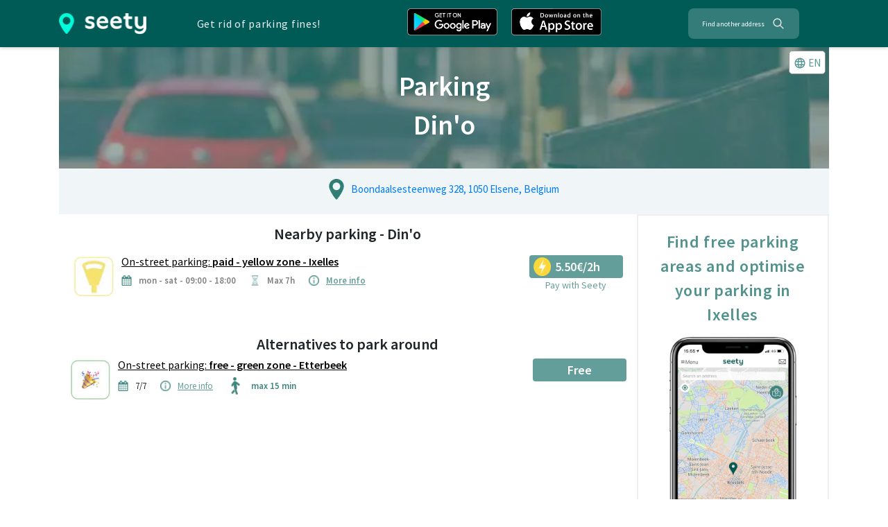

--- FILE ---
content_type: text/html; charset=utf-8
request_url: https://seety.co/parking-rules/poi/din-o-bruxelles
body_size: 13839
content:
<!DOCTYPE html><html><head><link rel="preconnect" href="https://fonts.gstatic.com" crossorigin /><meta name="viewport" content="width=device-width"/><meta charSet="utf-8"/><title>Din&#x27;o - All the information about parking</title><link rel="icon" href="/stc/favicon.ico"/><meta name="google-site-verification" content="QFz4g5gEPM2YkUZR6PnKKbNY6I4rAAEufIF7PmqHXoI"/><meta name="description" content="Find all the information about parking - Din&#x27;o. The interactive map will help you find free or cheap parking spots."/><meta name="keywords" content="Din&#x27;o, parking, street, price, rules, schedule, fine, brussels"/><meta property="og:title" content="Din&#x27;o - All the information about parking"/><meta property="og:url" content="https://seety.co/parking-rules/poi/din-o-bruxelles"/><meta property="og:description" content="Find all the information about parking - Din&#x27;o. The interactive map will help you find free or cheap parking spots."/><meta property="og:site_name" content="Seety"/><meta property="og:type" content="website"/><meta property="og:image" content="https://seety.co/stc/presse-citron.jpg"/><meta name="twitter:image:src" content="https://seety.co/stc/presse-citron.jpg"/><meta name="twitter:card" content="summary"/><meta name="twitter:title" content="Din&#x27;o - All the information about parking"/><meta name="twitter:description" content="Find all the information about parking - Din&#x27;o. The interactive map will help you find free or cheap parking spots."/><link rel="canonical" href="https://seety.co/parking-rules/poi/din-o-bruxelles"/><link rel="preconnect" href="https://www.googletagmanager.com"/><link rel="preconnect" href="https://vars.hotjar.com"/><link rel="preconnect" href="https://script.hotjar.com"/><script data-ad-client="ca-pub-6626498885189590" async="" src="https://pagead2.googlesyndication.com/pagead/js/adsbygoogle.js" defer=""></script><meta name="next-head-count" content="23"/><link rel="preload" href="/_next/static/css/7ef292c17af9bf79.css" as="style"/><link rel="stylesheet" href="/_next/static/css/7ef292c17af9bf79.css" data-n-g=""/><link rel="preload" href="/_next/static/css/f781eb6bba8a94a7.css" as="style"/><link rel="stylesheet" href="/_next/static/css/f781eb6bba8a94a7.css" data-n-p=""/><link rel="preload" href="/_next/static/css/fc2af5781d2cbb17.css" as="style"/><link rel="stylesheet" href="/_next/static/css/fc2af5781d2cbb17.css"/><link rel="preload" href="/_next/static/css/b6f3625cad87b951.css" as="style"/><link rel="stylesheet" href="/_next/static/css/b6f3625cad87b951.css"/><link rel="preload" href="/_next/static/css/12789dd43f4f325a.css" as="style"/><link rel="stylesheet" href="/_next/static/css/12789dd43f4f325a.css"/><noscript data-n-css=""></noscript><script defer="" nomodule="" src="/_next/static/chunks/polyfills-5cd94c89d3acac5f.js"></script><script defer="" src="/_next/static/chunks/1bfc9850-774a81bb59b57e96.js"></script><script defer="" src="/_next/static/chunks/915-059f2cf8141fea65.js"></script><script defer="" src="/_next/static/chunks/7870.0ae5d2d66f4fd0dd.js"></script><script defer="" src="/_next/static/chunks/3474.91b6bc59afea3478.js"></script><script defer="" src="/_next/static/chunks/5153.fc1fac0e5128629e.js"></script><script src="/_next/static/chunks/webpack-15020d9e864f8059.js" defer=""></script><script src="/_next/static/chunks/framework-996712bc892b9495.js" defer=""></script><script src="/_next/static/chunks/main-a70bb48bdacb882c.js" defer=""></script><script src="/_next/static/chunks/pages/_app-ad398f26b1879d6c.js" defer=""></script><script src="/_next/static/chunks/95b64a6e-efc24458227c7806.js" defer=""></script><script src="/_next/static/chunks/252f366e-90d0963a4522f291.js" defer=""></script><script src="/_next/static/chunks/9935-90465d0e1b29d5aa.js" defer=""></script><script src="/_next/static/chunks/9539-05a634ab87f5a3d9.js" defer=""></script><script src="/_next/static/chunks/5354-952c39f965dc0a38.js" defer=""></script><script src="/_next/static/chunks/343-f43ba87bb5cb476b.js" defer=""></script><script src="/_next/static/chunks/4454-5715721a12b3a24a.js" defer=""></script><script src="/_next/static/chunks/5663-f9723399cd656490.js" defer=""></script><script src="/_next/static/chunks/5774-675267d2e1aafdbe.js" defer=""></script><script src="/_next/static/chunks/pages/parking-rules/poi/%5Bpath%5D-c1dc7e32d0b5890c.js" defer=""></script><script src="/_next/static/MmFMYpvOcAqUiJhdhbjJ4/_buildManifest.js" defer=""></script><script src="/_next/static/MmFMYpvOcAqUiJhdhbjJ4/_ssgManifest.js" defer=""></script><script src="/_next/static/MmFMYpvOcAqUiJhdhbjJ4/_middlewareManifest.js" defer=""></script><style data-href="https://fonts.googleapis.com/css?family=Source+Sans+Pro:400,600&display=swap">@font-face{font-family:'Source Sans Pro';font-style:normal;font-weight:400;font-display:swap;src:url(https://fonts.gstatic.com/s/sourcesanspro/v22/6xK3dSBYKcSV-LCoeQqfX1RYOo3qOK7j.woff) format('woff')}@font-face{font-family:'Source Sans Pro';font-style:normal;font-weight:600;font-display:swap;src:url(https://fonts.gstatic.com/s/sourcesanspro/v22/6xKydSBYKcSV-LCoeQqfX1RYOo3i54rwlxdo.woff) format('woff')}@font-face{font-family:'Source Sans Pro';font-style:normal;font-weight:400;font-display:swap;src:url(https://fonts.gstatic.com/s/sourcesanspro/v22/6xK3dSBYKcSV-LCoeQqfX1RYOo3qNa7lujVj9_mf.woff2) format('woff2');unicode-range:U+0460-052F,U+1C80-1C8A,U+20B4,U+2DE0-2DFF,U+A640-A69F,U+FE2E-FE2F}@font-face{font-family:'Source Sans Pro';font-style:normal;font-weight:400;font-display:swap;src:url(https://fonts.gstatic.com/s/sourcesanspro/v22/6xK3dSBYKcSV-LCoeQqfX1RYOo3qPK7lujVj9_mf.woff2) format('woff2');unicode-range:U+0301,U+0400-045F,U+0490-0491,U+04B0-04B1,U+2116}@font-face{font-family:'Source Sans Pro';font-style:normal;font-weight:400;font-display:swap;src:url(https://fonts.gstatic.com/s/sourcesanspro/v22/6xK3dSBYKcSV-LCoeQqfX1RYOo3qNK7lujVj9_mf.woff2) format('woff2');unicode-range:U+1F00-1FFF}@font-face{font-family:'Source Sans Pro';font-style:normal;font-weight:400;font-display:swap;src:url(https://fonts.gstatic.com/s/sourcesanspro/v22/6xK3dSBYKcSV-LCoeQqfX1RYOo3qO67lujVj9_mf.woff2) format('woff2');unicode-range:U+0370-0377,U+037A-037F,U+0384-038A,U+038C,U+038E-03A1,U+03A3-03FF}@font-face{font-family:'Source Sans Pro';font-style:normal;font-weight:400;font-display:swap;src:url(https://fonts.gstatic.com/s/sourcesanspro/v22/6xK3dSBYKcSV-LCoeQqfX1RYOo3qN67lujVj9_mf.woff2) format('woff2');unicode-range:U+0102-0103,U+0110-0111,U+0128-0129,U+0168-0169,U+01A0-01A1,U+01AF-01B0,U+0300-0301,U+0303-0304,U+0308-0309,U+0323,U+0329,U+1EA0-1EF9,U+20AB}@font-face{font-family:'Source Sans Pro';font-style:normal;font-weight:400;font-display:swap;src:url(https://fonts.gstatic.com/s/sourcesanspro/v22/6xK3dSBYKcSV-LCoeQqfX1RYOo3qNq7lujVj9_mf.woff2) format('woff2');unicode-range:U+0100-02BA,U+02BD-02C5,U+02C7-02CC,U+02CE-02D7,U+02DD-02FF,U+0304,U+0308,U+0329,U+1D00-1DBF,U+1E00-1E9F,U+1EF2-1EFF,U+2020,U+20A0-20AB,U+20AD-20C0,U+2113,U+2C60-2C7F,U+A720-A7FF}@font-face{font-family:'Source Sans Pro';font-style:normal;font-weight:400;font-display:swap;src:url(https://fonts.gstatic.com/s/sourcesanspro/v22/6xK3dSBYKcSV-LCoeQqfX1RYOo3qOK7lujVj9w.woff2) format('woff2');unicode-range:U+0000-00FF,U+0131,U+0152-0153,U+02BB-02BC,U+02C6,U+02DA,U+02DC,U+0304,U+0308,U+0329,U+2000-206F,U+20AC,U+2122,U+2191,U+2193,U+2212,U+2215,U+FEFF,U+FFFD}@font-face{font-family:'Source Sans Pro';font-style:normal;font-weight:600;font-display:swap;src:url(https://fonts.gstatic.com/s/sourcesanspro/v22/6xKydSBYKcSV-LCoeQqfX1RYOo3i54rwmhdu3cOWxy40.woff2) format('woff2');unicode-range:U+0460-052F,U+1C80-1C8A,U+20B4,U+2DE0-2DFF,U+A640-A69F,U+FE2E-FE2F}@font-face{font-family:'Source Sans Pro';font-style:normal;font-weight:600;font-display:swap;src:url(https://fonts.gstatic.com/s/sourcesanspro/v22/6xKydSBYKcSV-LCoeQqfX1RYOo3i54rwkxdu3cOWxy40.woff2) format('woff2');unicode-range:U+0301,U+0400-045F,U+0490-0491,U+04B0-04B1,U+2116}@font-face{font-family:'Source Sans Pro';font-style:normal;font-weight:600;font-display:swap;src:url(https://fonts.gstatic.com/s/sourcesanspro/v22/6xKydSBYKcSV-LCoeQqfX1RYOo3i54rwmxdu3cOWxy40.woff2) format('woff2');unicode-range:U+1F00-1FFF}@font-face{font-family:'Source Sans Pro';font-style:normal;font-weight:600;font-display:swap;src:url(https://fonts.gstatic.com/s/sourcesanspro/v22/6xKydSBYKcSV-LCoeQqfX1RYOo3i54rwlBdu3cOWxy40.woff2) format('woff2');unicode-range:U+0370-0377,U+037A-037F,U+0384-038A,U+038C,U+038E-03A1,U+03A3-03FF}@font-face{font-family:'Source Sans Pro';font-style:normal;font-weight:600;font-display:swap;src:url(https://fonts.gstatic.com/s/sourcesanspro/v22/6xKydSBYKcSV-LCoeQqfX1RYOo3i54rwmBdu3cOWxy40.woff2) format('woff2');unicode-range:U+0102-0103,U+0110-0111,U+0128-0129,U+0168-0169,U+01A0-01A1,U+01AF-01B0,U+0300-0301,U+0303-0304,U+0308-0309,U+0323,U+0329,U+1EA0-1EF9,U+20AB}@font-face{font-family:'Source Sans Pro';font-style:normal;font-weight:600;font-display:swap;src:url(https://fonts.gstatic.com/s/sourcesanspro/v22/6xKydSBYKcSV-LCoeQqfX1RYOo3i54rwmRdu3cOWxy40.woff2) format('woff2');unicode-range:U+0100-02BA,U+02BD-02C5,U+02C7-02CC,U+02CE-02D7,U+02DD-02FF,U+0304,U+0308,U+0329,U+1D00-1DBF,U+1E00-1E9F,U+1EF2-1EFF,U+2020,U+20A0-20AB,U+20AD-20C0,U+2113,U+2C60-2C7F,U+A720-A7FF}@font-face{font-family:'Source Sans Pro';font-style:normal;font-weight:600;font-display:swap;src:url(https://fonts.gstatic.com/s/sourcesanspro/v22/6xKydSBYKcSV-LCoeQqfX1RYOo3i54rwlxdu3cOWxw.woff2) format('woff2');unicode-range:U+0000-00FF,U+0131,U+0152-0153,U+02BB-02BC,U+02C6,U+02DA,U+02DC,U+0304,U+0308,U+0329,U+2000-206F,U+20AC,U+2122,U+2191,U+2193,U+2212,U+2215,U+FEFF,U+FFFD}</style></head><body><div id="__next"><div><script type="application/ld+json">{"@context":"http://schema.org","@type":"Place","fullName":"Din'o","address":"Boondaalsesteenweg 328, 1050 Elsene, Belgium","telephone":"+32 2 646 12 83","hasMap":"https://map.seety.co/Boondaalsesteenweg 328, 1050 Elsene, Belgium?lang=en","url":"https://www.tripadvisor.com/Restaurant_Review-g1136493-d10052099-Reviews-Din_o-Ixelles_Brussels.html","additionalType":"https://schema.org/Restaurant","geo":{"@type":"GeoCoordinates","latitude":50.8183870033032,"longitude":4.38475360962788}}</script><div class="seoheader_seoHeader__Acoea"><div class="container"><div class="row my-auto"><a href="/" class="seoheader_seetyImg__SZwNz"><span style="box-sizing:border-box;display:inline-block;overflow:hidden;width:initial;height:initial;background:none;opacity:1;border:0;margin:0;padding:0;position:relative;max-width:100%"><span style="box-sizing:border-box;display:block;width:initial;height:initial;background:none;opacity:1;border:0;margin:0;padding:0;max-width:100%"><img style="display:block;max-width:100%;width:initial;height:initial;background:none;opacity:1;border:0;margin:0;padding:0" alt="" aria-hidden="true" src="[data-uri]"/></span><img alt="Seety" src="[data-uri]" decoding="async" data-nimg="intrinsic" style="position:absolute;top:0;left:0;bottom:0;right:0;box-sizing:border-box;padding:0;border:none;margin:auto;display:block;width:0;height:0;min-width:100%;max-width:100%;min-height:100%;max-height:100%"/><noscript><img alt="Seety" srcSet="/_next/image?url=%2F_next%2Fstatic%2Fmedia%2Fseety1.0871dcea.png&amp;w=128&amp;q=75 1x, /_next/image?url=%2F_next%2Fstatic%2Fmedia%2Fseety1.0871dcea.png&amp;w=256&amp;q=75 2x" src="/_next/image?url=%2F_next%2Fstatic%2Fmedia%2Fseety1.0871dcea.png&amp;w=256&amp;q=75" decoding="async" data-nimg="intrinsic" style="position:absolute;top:0;left:0;bottom:0;right:0;box-sizing:border-box;padding:0;border:none;margin:auto;display:block;width:0;height:0;min-width:100%;max-width:100%;min-height:100%;max-height:100%" loading="lazy"/></noscript></span></a><p class="mx-auto my-auto seoheader_seoHeaderP__U4A3A">Get rid of parking fines!</p><div class="row mx-auto my-auto"><a class="download_downloadButton__8uEJ5" href="https://play.google.com/store/apps/details?id=com.sparks&amp;hl={0}&amp;utm_source=website&amp;utm_medium=download" rel="noopener noreferrer" target="_blank"><span style="box-sizing:border-box;display:inline-block;overflow:hidden;width:initial;height:initial;background:none;opacity:1;border:0;margin:0;padding:0;position:relative;max-width:100%"><span style="box-sizing:border-box;display:block;width:initial;height:initial;background:none;opacity:1;border:0;margin:0;padding:0;max-width:100%"><img style="display:block;max-width:100%;width:initial;height:initial;background:none;opacity:1;border:0;margin:0;padding:0" alt="" aria-hidden="true" src="[data-uri]"/></span><img alt="Play Store" src="[data-uri]" decoding="async" data-nimg="intrinsic" style="position:absolute;top:0;left:0;bottom:0;right:0;box-sizing:border-box;padding:0;border:none;margin:auto;display:block;width:0;height:0;min-width:100%;max-width:100%;min-height:100%;max-height:100%"/><noscript><img alt="Play Store" srcSet="/_next/image?url=%2F_next%2Fstatic%2Fmedia%2Fen-android.a34a1d7e.png&amp;w=256&amp;q=75 1x, /_next/image?url=%2F_next%2Fstatic%2Fmedia%2Fen-android.a34a1d7e.png&amp;w=384&amp;q=75 2x" src="/_next/image?url=%2F_next%2Fstatic%2Fmedia%2Fen-android.a34a1d7e.png&amp;w=384&amp;q=75" decoding="async" data-nimg="intrinsic" style="position:absolute;top:0;left:0;bottom:0;right:0;box-sizing:border-box;padding:0;border:none;margin:auto;display:block;width:0;height:0;min-width:100%;max-width:100%;min-height:100%;max-height:100%" loading="lazy"/></noscript></span></a><a class="download_downloadButton__8uEJ5" href="https://itunes.apple.com/be/app/cpark/id1138482208?l={0}&amp;mt=8" rel="noopener noreferrer" target="_blank"><span style="box-sizing:border-box;display:inline-block;overflow:hidden;width:initial;height:initial;background:none;opacity:1;border:0;margin:0;padding:0;position:relative;max-width:100%"><span style="box-sizing:border-box;display:block;width:initial;height:initial;background:none;opacity:1;border:0;margin:0;padding:0;max-width:100%"><img style="display:block;max-width:100%;width:initial;height:initial;background:none;opacity:1;border:0;margin:0;padding:0" alt="" aria-hidden="true" src="[data-uri]"/></span><img alt="App Store" src="[data-uri]" decoding="async" data-nimg="intrinsic" style="position:absolute;top:0;left:0;bottom:0;right:0;box-sizing:border-box;padding:0;border:none;margin:auto;display:block;width:0;height:0;min-width:100%;max-width:100%;min-height:100%;max-height:100%"/><noscript><img alt="App Store" srcSet="/_next/image?url=%2F_next%2Fstatic%2Fmedia%2Fen-apple.60894100.png&amp;w=256&amp;q=75 1x, /_next/image?url=%2F_next%2Fstatic%2Fmedia%2Fen-apple.60894100.png&amp;w=384&amp;q=75 2x" src="/_next/image?url=%2F_next%2Fstatic%2Fmedia%2Fen-apple.60894100.png&amp;w=384&amp;q=75" decoding="async" data-nimg="intrinsic" style="position:absolute;top:0;left:0;bottom:0;right:0;box-sizing:border-box;padding:0;border:none;margin:auto;display:block;width:0;height:0;min-width:100%;max-width:100%;min-height:100%;max-height:100%" loading="lazy"/></noscript></span></a></div><button class="Searchbar_searchbar__YEnfT mx-auto my-auto" type="button"><span class="Searchbar_searchbarSpan__Qp87Y">Find another address</span><svg stroke="currentColor" fill="currentColor" stroke-width="0" viewBox="0 0 512 512" size="20" style="color:white;margin-left:10px" height="20" width="20" xmlns="http://www.w3.org/2000/svg"><path d="M443.5 420.2L336.7 312.4c20.9-26.2 33.5-59.4 33.5-95.5 0-84.5-68.5-153-153.1-153S64 132.5 64 217s68.5 153 153.1 153c36.6 0 70.1-12.8 96.5-34.2l106.1 107.1c3.2 3.4 7.6 5.1 11.9 5.1 4.1 0 8.2-1.5 11.3-4.5 6.6-6.3 6.8-16.7.6-23.3zm-226.4-83.1c-32.1 0-62.3-12.5-85-35.2-22.7-22.7-35.2-52.9-35.2-84.9 0-32.1 12.5-62.3 35.2-84.9 22.7-22.7 52.9-35.2 85-35.2s62.3 12.5 85 35.2c22.7 22.7 35.2 52.9 35.2 84.9 0 32.1-12.5 62.3-35.2 84.9-22.7 22.7-52.9 35.2-85 35.2z"></path></svg></button></div></div></div><div class="container poicontainer"><div class="poi_imgHeader__avYiT"><span style="box-sizing:border-box;display:block;overflow:hidden;width:initial;height:initial;background:none;opacity:1;border:0;margin:0;padding:0;position:absolute;top:0;left:0;bottom:0;right:0"><img alt="Background image" src="[data-uri]" decoding="async" data-nimg="fill" style="position:absolute;top:0;left:0;bottom:0;right:0;box-sizing:border-box;padding:0;border:none;margin:auto;display:block;width:0;height:0;min-width:100%;max-width:100%;min-height:100%;max-height:100%;object-fit:cover;object-position:50% 25%"/><noscript><img alt="Background image" sizes="100vw" srcSet="/_next/image?url=%2F_next%2Fstatic%2Fmedia%2Fparking.6b39cc64.jpg&amp;w=640&amp;q=75 640w, /_next/image?url=%2F_next%2Fstatic%2Fmedia%2Fparking.6b39cc64.jpg&amp;w=750&amp;q=75 750w, /_next/image?url=%2F_next%2Fstatic%2Fmedia%2Fparking.6b39cc64.jpg&amp;w=828&amp;q=75 828w, /_next/image?url=%2F_next%2Fstatic%2Fmedia%2Fparking.6b39cc64.jpg&amp;w=1080&amp;q=75 1080w, /_next/image?url=%2F_next%2Fstatic%2Fmedia%2Fparking.6b39cc64.jpg&amp;w=1200&amp;q=75 1200w, /_next/image?url=%2F_next%2Fstatic%2Fmedia%2Fparking.6b39cc64.jpg&amp;w=1920&amp;q=75 1920w, /_next/image?url=%2F_next%2Fstatic%2Fmedia%2Fparking.6b39cc64.jpg&amp;w=2048&amp;q=75 2048w, /_next/image?url=%2F_next%2Fstatic%2Fmedia%2Fparking.6b39cc64.jpg&amp;w=3840&amp;q=75 3840w" src="/_next/image?url=%2F_next%2Fstatic%2Fmedia%2Fparking.6b39cc64.jpg&amp;w=3840&amp;q=75" decoding="async" data-nimg="fill" style="position:absolute;top:0;left:0;bottom:0;right:0;box-sizing:border-box;padding:0;border:none;margin:auto;display:block;width:0;height:0;min-width:100%;max-width:100%;min-height:100%;max-height:100%;object-fit:cover;object-position:50% 25%" loading="lazy"/></noscript></span><div style="z-index:2"><h1 class="poi_imgHeaderTitle__pSVjc">Parking</h1><h1 class="poi_imgHeaderTitle__pSVjc">Din&#x27;o</h1></div><div class="poi_languageButton__lolV0"><div class="poilang_poiLang__O41qf"><button type="button"><svg stroke="currentColor" fill="currentColor" stroke-width="0" viewBox="0 0 24 24" class="language_icon__thKb5" size="18" height="18" width="18" xmlns="http://www.w3.org/2000/svg"><path d="M11.99 2C6.47 2 2 6.48 2 12s4.47 10 9.99 10C17.52 22 22 17.52 22 12S17.52 2 11.99 2zm6.93 6h-2.95c-.32-1.25-.78-2.45-1.38-3.56 1.84.63 3.37 1.91 4.33 3.56zM12 4.04c.83 1.2 1.48 2.53 1.91 3.96h-3.82c.43-1.43 1.08-2.76 1.91-3.96zM4.26 14C4.1 13.36 4 12.69 4 12s.1-1.36.26-2h3.38c-.08.66-.14 1.32-.14 2 0 .68.06 1.34.14 2H4.26zm.82 2h2.95c.32 1.25.78 2.45 1.38 3.56-1.84-.63-3.37-1.9-4.33-3.56zm2.95-8H5.08c.96-1.66 2.49-2.93 4.33-3.56C8.81 5.55 8.35 6.75 8.03 8zM12 19.96c-.83-1.2-1.48-2.53-1.91-3.96h3.82c-.43 1.43-1.08 2.76-1.91 3.96zM14.34 14H9.66c-.09-.66-.16-1.32-.16-2 0-.68.07-1.35.16-2h4.68c.09.65.16 1.32.16 2 0 .68-.07 1.34-.16 2zm.25 5.56c.6-1.11 1.06-2.31 1.38-3.56h2.95c-.96 1.65-2.49 2.93-4.33 3.56zM16.36 14c.08-.66.14-1.32.14-2 0-.68-.06-1.34-.14-2h3.38c.16.64.26 1.31.26 2s-.1 1.36-.26 2h-3.38z"></path></svg><span>EN</span></button></div></div></div><div class="poi_infoBox__URfL3"><div class="row d-flex justify-content-around General_mb15__Ul9hH"><div><div class="centerBlock"><div class="row noMargin"><div class="col-xs-1 mx-auto"><span style="box-sizing:border-box;display:inline-block;overflow:hidden;width:initial;height:initial;background:none;opacity:1;border:0;margin:0;padding:0;position:relative;max-width:100%"><span style="box-sizing:border-box;display:block;width:initial;height:initial;background:none;opacity:1;border:0;margin:0;padding:0;max-width:100%"><img style="display:block;max-width:100%;width:initial;height:initial;background:none;opacity:1;border:0;margin:0;padding:0" alt="" aria-hidden="true" src="[data-uri]"/></span><img alt="pin-icon" src="[data-uri]" decoding="async" data-nimg="intrinsic" style="position:absolute;top:0;left:0;bottom:0;right:0;box-sizing:border-box;padding:0;border:none;margin:auto;display:block;width:0;height:0;min-width:100%;max-width:100%;min-height:100%;max-height:100%"/><noscript><img alt="pin-icon" srcSet="/_next/image?url=%2F_next%2Fstatic%2Fmedia%2Fgreen-white-vert-transp.c0efd65e.png&amp;w=32&amp;q=75 1x, /_next/image?url=%2F_next%2Fstatic%2Fmedia%2Fgreen-white-vert-transp.c0efd65e.png&amp;w=48&amp;q=75 2x" src="/_next/image?url=%2F_next%2Fstatic%2Fmedia%2Fgreen-white-vert-transp.c0efd65e.png&amp;w=48&amp;q=75" decoding="async" data-nimg="intrinsic" style="position:absolute;top:0;left:0;bottom:0;right:0;box-sizing:border-box;padding:0;border:none;margin:auto;display:block;width:0;height:0;min-width:100%;max-width:100%;min-height:100%;max-height:100%" loading="lazy"/></noscript></span></div><a class="col-xs-11 POIComp_infoBarLink__zg9Cq" href="https://map.seety.co/Boondaalsesteenweg 328, 1050 Elsene, Belgium?lang=en" target="blank" rel="noopener noreferrer">Boondaalsesteenweg 328, 1050 Elsene, Belgium</a></div></div></div></div><div class="row" style="background-color:white"><div class="col-12 col-lg-9"><div class="poi_parkingBox__hCQtz"><div><h2 class="poi_parkingBoxTitle__IqWu0">Nearby parking - Din&#x27;o</h2><div class="column justify-content-md-center"><div class="poi_poiItem__FqviW"><div class="poi_poiItemContainer__oAFtX"><a class="poi_black__NeabB" href="https://seety.page.link/?link=https://seety.co/download&amp;apn=com.sparks&amp;isi=1138482208&amp;ibi=com.sparks&amp;utm_source=website&amp;utm_medium=seo_poi&amp;utm_campaign=din-o-bruxelles"><div class="poi_poiItemIcon__nXSYj"><span style="box-sizing:border-box;display:inline-block;overflow:hidden;width:initial;height:initial;background:none;opacity:1;border:0;margin:0;padding:0;position:relative;max-width:100%"><span style="box-sizing:border-box;display:block;width:initial;height:initial;background:none;opacity:1;border:0;margin:0;padding:0;max-width:100%"><img style="display:block;max-width:100%;width:initial;height:initial;background:none;opacity:1;border:0;margin:0;padding:0" alt="" aria-hidden="true" src="[data-uri]"/></span><img alt="Icon parking" src="[data-uri]" decoding="async" data-nimg="intrinsic" class="poi_imageType__FEzxy" style="position:absolute;top:0;left:0;bottom:0;right:0;box-sizing:border-box;padding:0;border:none;margin:auto;display:block;width:0;height:0;min-width:100%;max-width:100%;min-height:100%;max-height:100%"/><noscript><img alt="Icon parking" srcSet="/_next/image?url=%2F_next%2Fstatic%2Fmedia%2Fyellow.a8f42e55.png&amp;w=64&amp;q=75 1x, /_next/image?url=%2F_next%2Fstatic%2Fmedia%2Fyellow.a8f42e55.png&amp;w=128&amp;q=75 2x" src="/_next/image?url=%2F_next%2Fstatic%2Fmedia%2Fyellow.a8f42e55.png&amp;w=128&amp;q=75" decoding="async" data-nimg="intrinsic" style="position:absolute;top:0;left:0;bottom:0;right:0;box-sizing:border-box;padding:0;border:none;margin:auto;display:block;width:0;height:0;min-width:100%;max-width:100%;min-height:100%;max-height:100%" class="poi_imageType__FEzxy" loading="lazy"/></noscript></span></div></a><div class="poi_poiItemCenter__StsFq"><a class="poi_black__NeabB" href="#ixelles-yellow-detailszone"><h6><u>On-street parking: <b>paid - yellow zone</b><b> - Ixelles</b></u></h6></a><ul class="poi_poiItemIcons__AHn8q"><li class="poi_globalInfosItem__dzXS7"><span style="box-sizing:border-box;display:inline-block;overflow:hidden;width:initial;height:initial;background:none;opacity:1;border:0;margin:0;padding:0;position:relative;max-width:100%"><span style="box-sizing:border-box;display:block;width:initial;height:initial;background:none;opacity:1;border:0;margin:0;padding:0;max-width:100%"><img style="display:block;max-width:100%;width:initial;height:initial;background:none;opacity:1;border:0;margin:0;padding:0" alt="" aria-hidden="true" src="[data-uri]"/></span><img alt="Calendar" src="[data-uri]" decoding="async" data-nimg="intrinsic" style="position:absolute;top:0;left:0;bottom:0;right:0;box-sizing:border-box;padding:0;border:none;margin:auto;display:block;width:0;height:0;min-width:100%;max-width:100%;min-height:100%;max-height:100%"/><noscript><img alt="Calendar" srcSet="/_next/image?url=%2F_next%2Fstatic%2Fmedia%2Fcalendar.e87f4323.png&amp;w=16&amp;q=75 1x, /_next/image?url=%2F_next%2Fstatic%2Fmedia%2Fcalendar.e87f4323.png&amp;w=32&amp;q=75 2x" src="/_next/image?url=%2F_next%2Fstatic%2Fmedia%2Fcalendar.e87f4323.png&amp;w=32&amp;q=75" decoding="async" data-nimg="intrinsic" style="position:absolute;top:0;left:0;bottom:0;right:0;box-sizing:border-box;padding:0;border:none;margin:auto;display:block;width:0;height:0;min-width:100%;max-width:100%;min-height:100%;max-height:100%" loading="lazy"/></noscript></span><small>mon - sat - 09:00 - 18:00</small></li><li><span style="box-sizing:border-box;display:inline-block;overflow:hidden;width:initial;height:initial;background:none;opacity:1;border:0;margin:0;padding:0;position:relative;max-width:100%"><span style="box-sizing:border-box;display:block;width:initial;height:initial;background:none;opacity:1;border:0;margin:0;padding:0;max-width:100%"><img style="display:block;max-width:100%;width:initial;height:initial;background:none;opacity:1;border:0;margin:0;padding:0" alt="" aria-hidden="true" src="[data-uri]"/></span><img alt="hourglass" src="[data-uri]" decoding="async" data-nimg="intrinsic" style="position:absolute;top:0;left:0;bottom:0;right:0;box-sizing:border-box;padding:0;border:none;margin:auto;display:block;width:0;height:0;min-width:100%;max-width:100%;min-height:100%;max-height:100%"/><noscript><img alt="hourglass" srcSet="/_next/image?url=%2F_next%2Fstatic%2Fmedia%2Fhourglass.cf6d8b0c.png&amp;w=16&amp;q=75 1x, /_next/image?url=%2F_next%2Fstatic%2Fmedia%2Fhourglass.cf6d8b0c.png&amp;w=32&amp;q=75 2x" src="/_next/image?url=%2F_next%2Fstatic%2Fmedia%2Fhourglass.cf6d8b0c.png&amp;w=32&amp;q=75" decoding="async" data-nimg="intrinsic" style="position:absolute;top:0;left:0;bottom:0;right:0;box-sizing:border-box;padding:0;border:none;margin:auto;display:block;width:0;height:0;min-width:100%;max-width:100%;min-height:100%;max-height:100%" loading="lazy"/></noscript></span><small>Max 7h</small></li><li><span style="box-sizing:border-box;display:inline-block;overflow:hidden;width:initial;height:initial;background:none;opacity:1;border:0;margin:0;padding:0;position:relative;max-width:100%"><span style="box-sizing:border-box;display:block;width:initial;height:initial;background:none;opacity:1;border:0;margin:0;padding:0;max-width:100%"><img style="display:block;max-width:100%;width:initial;height:initial;background:none;opacity:1;border:0;margin:0;padding:0" alt="" aria-hidden="true" src="[data-uri]"/></span><img alt="I" src="[data-uri]" decoding="async" data-nimg="intrinsic" style="position:absolute;top:0;left:0;bottom:0;right:0;box-sizing:border-box;padding:0;border:none;margin:auto;display:block;width:0;height:0;min-width:100%;max-width:100%;min-height:100%;max-height:100%"/><noscript><img alt="I" srcSet="/_next/image?url=%2F_next%2Fstatic%2Fmedia%2Finformation.1f11388b.png&amp;w=16&amp;q=75 1x, /_next/image?url=%2F_next%2Fstatic%2Fmedia%2Finformation.1f11388b.png&amp;w=32&amp;q=75 2x" src="/_next/image?url=%2F_next%2Fstatic%2Fmedia%2Finformation.1f11388b.png&amp;w=32&amp;q=75" decoding="async" data-nimg="intrinsic" style="position:absolute;top:0;left:0;bottom:0;right:0;box-sizing:border-box;padding:0;border:none;margin:auto;display:block;width:0;height:0;min-width:100%;max-width:100%;min-height:100%;max-height:100%" loading="lazy"/></noscript></span><small><a href="#ixelles-yellow-detailszone">More info</a></small></li><li></li></ul></div></div><div class="poi_poiItemLinks__YfLYi"><div class="poi_bookPayMoreInfos__2O89w"><a class="poi_fakeButton__XsPz0" target="_blank" rel="noreferrer nofollow" href="https://seety.page.link/?link=https://seety.co/download&amp;apn=com.sparks&amp;isi=1138482208&amp;ibi=com.sparks&amp;utm_source=website&amp;utm_medium=seo_poi&amp;utm_campaign=din-o-bruxelles"><span style="box-sizing:border-box;display:inline-block;overflow:hidden;width:initial;height:initial;background:none;opacity:1;border:0;margin:0;padding:0;position:relative;max-width:100%"><span style="box-sizing:border-box;display:block;width:initial;height:initial;background:none;opacity:1;border:0;margin:0;padding:0;max-width:100%"><img style="display:block;max-width:100%;width:initial;height:initial;background:none;opacity:1;border:0;margin:0;padding:0" alt="" aria-hidden="true" src="[data-uri]"/></span><img alt="" src="[data-uri]" decoding="async" data-nimg="intrinsic" style="position:absolute;top:0;left:0;bottom:0;right:0;box-sizing:border-box;padding:0;border:none;margin:auto;display:block;width:0;height:0;min-width:100%;max-width:100%;min-height:100%;max-height:100%"/><noscript><img alt="" srcSet="/_next/image?url=%2F_next%2Fstatic%2Fmedia%2Fbooking_yellow.c46fc59b.png&amp;w=32&amp;q=75 1x, /_next/image?url=%2F_next%2Fstatic%2Fmedia%2Fbooking_yellow.c46fc59b.png&amp;w=64&amp;q=75 2x" src="/_next/image?url=%2F_next%2Fstatic%2Fmedia%2Fbooking_yellow.c46fc59b.png&amp;w=64&amp;q=75" decoding="async" data-nimg="intrinsic" style="position:absolute;top:0;left:0;bottom:0;right:0;box-sizing:border-box;padding:0;border:none;margin:auto;display:block;width:0;height:0;min-width:100%;max-width:100%;min-height:100%;max-height:100%" loading="lazy"/></noscript></span><span>5.50€/2h</span><span class="poi_alignFakeButton__TlZDB"></span></a><a class="poi_linkDownload__x3Ck0" target="_blank" rel="noreferrer nofollow" href="https://seety.page.link/?link=https://seety.co/download&amp;apn=com.sparks&amp;isi=1138482208&amp;ibi=com.sparks&amp;utm_source=website&amp;utm_medium=seo_poi&amp;utm_campaign=din-o-bruxelles">Pay with Seety</a></div></div></div></div></div></div><div class="parkingBox"><h2>Alternatives to park around</h2><div class="column"><div class="poi_poiItem__FqviW"><div class="poi_poiItemContainer__oAFtX"><a class="poi_black__NeabB" href="https://seety.page.link/?link=https://seety.co/download&amp;apn=com.sparks&amp;isi=1138482208&amp;ibi=com.sparks&amp;utm_source=website&amp;utm_medium=seo_poi&amp;utm_campaign=din-o-bruxelles"><div class="poi_poiItemIcon__nXSYj"><span style="box-sizing:border-box;display:inline-block;overflow:hidden;width:initial;height:initial;background:none;opacity:1;border:0;margin:0;padding:0;position:relative;max-width:100%"><span style="box-sizing:border-box;display:block;width:initial;height:initial;background:none;opacity:1;border:0;margin:0;padding:0;max-width:100%"><img style="display:block;max-width:100%;width:initial;height:initial;background:none;opacity:1;border:0;margin:0;padding:0" alt="" aria-hidden="true" src="[data-uri]"/></span><img alt="Icon parking" src="[data-uri]" decoding="async" data-nimg="intrinsic" class="poi_imageType__FEzxy" style="position:absolute;top:0;left:0;bottom:0;right:0;box-sizing:border-box;padding:0;border:none;margin:auto;display:block;width:0;height:0;min-width:100%;max-width:100%;min-height:100%;max-height:100%"/><noscript><img alt="Icon parking" srcSet="/_next/image?url=%2F_next%2Fstatic%2Fmedia%2Ffree.36ebe5bf.png&amp;w=64&amp;q=75 1x, /_next/image?url=%2F_next%2Fstatic%2Fmedia%2Ffree.36ebe5bf.png&amp;w=128&amp;q=75 2x" src="/_next/image?url=%2F_next%2Fstatic%2Fmedia%2Ffree.36ebe5bf.png&amp;w=128&amp;q=75" decoding="async" data-nimg="intrinsic" style="position:absolute;top:0;left:0;bottom:0;right:0;box-sizing:border-box;padding:0;border:none;margin:auto;display:block;width:0;height:0;min-width:100%;max-width:100%;min-height:100%;max-height:100%" class="poi_imageType__FEzxy" loading="lazy"/></noscript></span></div></a><div class="poi_poiItemCenter__StsFq"><a class="poi_black__NeabB" href="#etterbeek-free-detailszone"><h6><u>On-street parking: <b>free - green zone</b><b> - Etterbeek</b></u></h6></a><ul class="poi_poiItemIcons__AHn8q"><li class="poi_globalInfosItem__dzXS7"><span style="box-sizing:border-box;display:inline-block;overflow:hidden;width:initial;height:initial;background:none;opacity:1;border:0;margin:0;padding:0;position:relative;max-width:100%"><span style="box-sizing:border-box;display:block;width:initial;height:initial;background:none;opacity:1;border:0;margin:0;padding:0;max-width:100%"><img style="display:block;max-width:100%;width:initial;height:initial;background:none;opacity:1;border:0;margin:0;padding:0" alt="" aria-hidden="true" src="[data-uri]"/></span><img alt="Calendar" src="[data-uri]" decoding="async" data-nimg="intrinsic" style="position:absolute;top:0;left:0;bottom:0;right:0;box-sizing:border-box;padding:0;border:none;margin:auto;display:block;width:0;height:0;min-width:100%;max-width:100%;min-height:100%;max-height:100%"/><noscript><img alt="Calendar" srcSet="/_next/image?url=%2F_next%2Fstatic%2Fmedia%2Fcalendar.e87f4323.png&amp;w=16&amp;q=75 1x, /_next/image?url=%2F_next%2Fstatic%2Fmedia%2Fcalendar.e87f4323.png&amp;w=32&amp;q=75 2x" src="/_next/image?url=%2F_next%2Fstatic%2Fmedia%2Fcalendar.e87f4323.png&amp;w=32&amp;q=75" decoding="async" data-nimg="intrinsic" style="position:absolute;top:0;left:0;bottom:0;right:0;box-sizing:border-box;padding:0;border:none;margin:auto;display:block;width:0;height:0;min-width:100%;max-width:100%;min-height:100%;max-height:100%" loading="lazy"/></noscript></span><small>7/7</small></li><li><span style="box-sizing:border-box;display:inline-block;overflow:hidden;width:initial;height:initial;background:none;opacity:1;border:0;margin:0;padding:0;position:relative;max-width:100%"><span style="box-sizing:border-box;display:block;width:initial;height:initial;background:none;opacity:1;border:0;margin:0;padding:0;max-width:100%"><img style="display:block;max-width:100%;width:initial;height:initial;background:none;opacity:1;border:0;margin:0;padding:0" alt="" aria-hidden="true" src="[data-uri]"/></span><img alt="I" src="[data-uri]" decoding="async" data-nimg="intrinsic" style="position:absolute;top:0;left:0;bottom:0;right:0;box-sizing:border-box;padding:0;border:none;margin:auto;display:block;width:0;height:0;min-width:100%;max-width:100%;min-height:100%;max-height:100%"/><noscript><img alt="I" srcSet="/_next/image?url=%2F_next%2Fstatic%2Fmedia%2Finformation.1f11388b.png&amp;w=16&amp;q=75 1x, /_next/image?url=%2F_next%2Fstatic%2Fmedia%2Finformation.1f11388b.png&amp;w=32&amp;q=75 2x" src="/_next/image?url=%2F_next%2Fstatic%2Fmedia%2Finformation.1f11388b.png&amp;w=32&amp;q=75" decoding="async" data-nimg="intrinsic" style="position:absolute;top:0;left:0;bottom:0;right:0;box-sizing:border-box;padding:0;border:none;margin:auto;display:block;width:0;height:0;min-width:100%;max-width:100%;min-height:100%;max-height:100%" loading="lazy"/></noscript></span><small><a href="#etterbeek-free-detailszone">More info</a></small></li><li><span style="box-sizing:border-box;display:inline-block;overflow:hidden;width:initial;height:initial;background:none;opacity:1;border:0;margin:0;padding:0;position:relative;max-width:100%"><span style="box-sizing:border-box;display:block;width:initial;height:initial;background:none;opacity:1;border:0;margin:0;padding:0;max-width:100%"><img style="display:block;max-width:100%;width:initial;height:initial;background:none;opacity:1;border:0;margin:0;padding:0" alt="" aria-hidden="true" src="[data-uri]"/></span><img alt="icon-walking" src="[data-uri]" decoding="async" data-nimg="intrinsic" style="position:absolute;top:0;left:0;bottom:0;right:0;box-sizing:border-box;padding:0;border:none;margin:auto;display:block;width:0;height:0;min-width:100%;max-width:100%;min-height:100%;max-height:100%"/><noscript><img alt="icon-walking" srcSet="/_next/image?url=%2F_next%2Fstatic%2Fmedia%2Fperson-walking.d4f6bb39.png&amp;w=32&amp;q=75 1x, /_next/image?url=%2F_next%2Fstatic%2Fmedia%2Fperson-walking.d4f6bb39.png&amp;w=64&amp;q=75 2x" src="/_next/image?url=%2F_next%2Fstatic%2Fmedia%2Fperson-walking.d4f6bb39.png&amp;w=64&amp;q=75" decoding="async" data-nimg="intrinsic" style="position:absolute;top:0;left:0;bottom:0;right:0;box-sizing:border-box;padding:0;border:none;margin:auto;display:block;width:0;height:0;min-width:100%;max-width:100%;min-height:100%;max-height:100%" loading="lazy"/></noscript></span><small class="poi_walkingTime__xu3FE"><b>max 15 min</b></small></li></ul></div></div><div class="poi_poiItemLinks__YfLYi"><a class="poi_fakeButton__XsPz0" href="#etterbeek-free-detailszone"><span>Free</span></a></div></div></div></div></div><div class="col-12 col-lg-3 poi_seetyAd__XqJxL"><a class="seetyAd_textDecorationNone__uJDc4" href="https://seety.page.link/?link=https://seety.co/download&amp;apn=com.sparks&amp;isi=1138482208&amp;ibi=com.sparks&amp;utm_source=website&amp;utm_medium=seo_poi_ad&amp;utm_campaign=ixelles" target="blank"><div class="seetyAd_adContainer__ftXnw"><p class="seetyAd_adText__GpWRi">Find free parking areas and optimise your parking in Ixelles</p><div class="seetyAd_phoneImg__JyzrM"><span style="box-sizing:border-box;display:inline-block;overflow:hidden;width:initial;height:initial;background:none;opacity:1;border:0;margin:0;padding:0;position:relative;max-width:100%"><span style="box-sizing:border-box;display:block;width:initial;height:initial;background:none;opacity:1;border:0;margin:0;padding:0;max-width:100%"><img style="display:block;max-width:100%;width:initial;height:initial;background:none;opacity:1;border:0;margin:0;padding:0" alt="" aria-hidden="true" src="[data-uri]"/></span><img alt="Screeshot Seety" src="[data-uri]" decoding="async" data-nimg="intrinsic" style="position:absolute;top:0;left:0;bottom:0;right:0;box-sizing:border-box;padding:0;border:none;margin:auto;display:block;width:0;height:0;min-width:100%;max-width:100%;min-height:100%;max-height:100%"/><noscript><img alt="Screeshot Seety" srcSet="/_next/image?url=%2F_next%2Fstatic%2Fmedia%2Fseetyaden.5424e943.png&amp;w=640&amp;q=75 1x, /_next/image?url=%2F_next%2Fstatic%2Fmedia%2Fseetyaden.5424e943.png&amp;w=1200&amp;q=75 2x" src="/_next/image?url=%2F_next%2Fstatic%2Fmedia%2Fseetyaden.5424e943.png&amp;w=1200&amp;q=75" decoding="async" data-nimg="intrinsic" style="position:absolute;top:0;left:0;bottom:0;right:0;box-sizing:border-box;padding:0;border:none;margin:auto;display:block;width:0;height:0;min-width:100%;max-width:100%;min-height:100%;max-height:100%" loading="lazy"/></noscript></span></div><p class="seetyAd_adTextDescription__1uBob">Pay in 2 clicks. The cheapest app in Ixelles</p><div class="seetyAd_seetyLogo__JQe4U"><span style="box-sizing:border-box;display:inline-block;overflow:hidden;width:initial;height:initial;background:none;opacity:1;border:0;margin:0;padding:0;position:relative;max-width:100%"><span style="box-sizing:border-box;display:block;width:initial;height:initial;background:none;opacity:1;border:0;margin:0;padding:0;max-width:100%"><img style="display:block;max-width:100%;width:initial;height:initial;background:none;opacity:1;border:0;margin:0;padding:0" alt="" aria-hidden="true" src="[data-uri]"/></span><img alt="logo" src="[data-uri]" decoding="async" data-nimg="intrinsic" style="position:absolute;top:0;left:0;bottom:0;right:0;box-sizing:border-box;padding:0;border:none;margin:auto;display:block;width:0;height:0;min-width:100%;max-width:100%;min-height:100%;max-height:100%"/><noscript><img alt="logo" srcSet="/_next/image?url=%2F_next%2Fstatic%2Fmedia%2Fseety2.b37dd5d4.png&amp;w=256&amp;q=75 1x, /_next/image?url=%2F_next%2Fstatic%2Fmedia%2Fseety2.b37dd5d4.png&amp;w=640&amp;q=75 2x" src="/_next/image?url=%2F_next%2Fstatic%2Fmedia%2Fseety2.b37dd5d4.png&amp;w=640&amp;q=75" decoding="async" data-nimg="intrinsic" style="position:absolute;top:0;left:0;bottom:0;right:0;box-sizing:border-box;padding:0;border:none;margin:auto;display:block;width:0;height:0;min-width:100%;max-width:100%;min-height:100%;max-height:100%" loading="lazy"/></noscript></span></div><div class="seetyAd_adDownloadButtons__r4P4y"><a class="download_downloadButton__8uEJ5" href="https://play.google.com/store/apps/details?id=com.sparks&amp;hl={0}&amp;utm_source=website&amp;utm_medium=download" rel="noopener noreferrer" target="_blank"><span style="box-sizing:border-box;display:inline-block;overflow:hidden;width:initial;height:initial;background:none;opacity:1;border:0;margin:0;padding:0;position:relative;max-width:100%"><span style="box-sizing:border-box;display:block;width:initial;height:initial;background:none;opacity:1;border:0;margin:0;padding:0;max-width:100%"><img style="display:block;max-width:100%;width:initial;height:initial;background:none;opacity:1;border:0;margin:0;padding:0" alt="" aria-hidden="true" src="[data-uri]"/></span><img alt="Play Store" src="[data-uri]" decoding="async" data-nimg="intrinsic" style="position:absolute;top:0;left:0;bottom:0;right:0;box-sizing:border-box;padding:0;border:none;margin:auto;display:block;width:0;height:0;min-width:100%;max-width:100%;min-height:100%;max-height:100%"/><noscript><img alt="Play Store" srcSet="/_next/image?url=%2F_next%2Fstatic%2Fmedia%2Fen-android.a34a1d7e.png&amp;w=256&amp;q=75 1x, /_next/image?url=%2F_next%2Fstatic%2Fmedia%2Fen-android.a34a1d7e.png&amp;w=384&amp;q=75 2x" src="/_next/image?url=%2F_next%2Fstatic%2Fmedia%2Fen-android.a34a1d7e.png&amp;w=384&amp;q=75" decoding="async" data-nimg="intrinsic" style="position:absolute;top:0;left:0;bottom:0;right:0;box-sizing:border-box;padding:0;border:none;margin:auto;display:block;width:0;height:0;min-width:100%;max-width:100%;min-height:100%;max-height:100%" loading="lazy"/></noscript></span></a><a class="download_downloadButton__8uEJ5" href="https://itunes.apple.com/be/app/cpark/id1138482208?l={0}&amp;mt=8" rel="noopener noreferrer" target="_blank"><span style="box-sizing:border-box;display:inline-block;overflow:hidden;width:initial;height:initial;background:none;opacity:1;border:0;margin:0;padding:0;position:relative;max-width:100%"><span style="box-sizing:border-box;display:block;width:initial;height:initial;background:none;opacity:1;border:0;margin:0;padding:0;max-width:100%"><img style="display:block;max-width:100%;width:initial;height:initial;background:none;opacity:1;border:0;margin:0;padding:0" alt="" aria-hidden="true" src="[data-uri]"/></span><img alt="App Store" src="[data-uri]" decoding="async" data-nimg="intrinsic" style="position:absolute;top:0;left:0;bottom:0;right:0;box-sizing:border-box;padding:0;border:none;margin:auto;display:block;width:0;height:0;min-width:100%;max-width:100%;min-height:100%;max-height:100%"/><noscript><img alt="App Store" srcSet="/_next/image?url=%2F_next%2Fstatic%2Fmedia%2Fen-apple.60894100.png&amp;w=256&amp;q=75 1x, /_next/image?url=%2F_next%2Fstatic%2Fmedia%2Fen-apple.60894100.png&amp;w=384&amp;q=75 2x" src="/_next/image?url=%2F_next%2Fstatic%2Fmedia%2Fen-apple.60894100.png&amp;w=384&amp;q=75" decoding="async" data-nimg="intrinsic" style="position:absolute;top:0;left:0;bottom:0;right:0;box-sizing:border-box;padding:0;border:none;margin:auto;display:block;width:0;height:0;min-width:100%;max-width:100%;min-height:100%;max-height:100%" loading="lazy"/></noscript></span></a></div></div></a></div></div></div><div class="row"><div class="col-12"><div class="General_textCenter__60Dmn General_mt20__5WXa_"><h2>Interactive parking map of Ixelles</h2><p class="POIComp_allInfoMap__B3HLT"><a href="https://seety.co/parking-rules/ixelles" target="blank">All you need to know about parking in Ixelles</a></p></div><a rel="noopener noreferrer" target="_blank" href="https://map.seety.co/Boondaalsesteenweg 328, 1050 Elsene, Belgium?lang=en" class="col General_p0__F09lM FakeMap_fakeMap__Ayk7X"><span style="box-sizing:border-box;display:inline-block;overflow:hidden;width:initial;height:initial;background:none;opacity:1;border:0;margin:0;padding:0;position:relative;max-width:100%"><span style="box-sizing:border-box;display:block;width:initial;height:initial;background:none;opacity:1;border:0;margin:0;padding:0;max-width:100%"><img style="display:block;max-width:100%;width:initial;height:initial;background:none;opacity:1;border:0;margin:0;padding:0" alt="" aria-hidden="true" src="[data-uri]"/></span><img alt="Map" src="[data-uri]" decoding="async" data-nimg="intrinsic" style="position:absolute;top:0;left:0;bottom:0;right:0;box-sizing:border-box;padding:0;border:none;margin:auto;display:block;width:0;height:0;min-width:100%;max-width:100%;min-height:100%;max-height:100%"/><noscript><img alt="Map" srcSet="/_next/image?url=%2F_next%2Fstatic%2Fmedia%2Ffake-webview-en.b9c77fa2.png&amp;w=1200&amp;q=85 1x, /_next/image?url=%2F_next%2Fstatic%2Fmedia%2Ffake-webview-en.b9c77fa2.png&amp;w=3840&amp;q=85 2x" src="/_next/image?url=%2F_next%2Fstatic%2Fmedia%2Ffake-webview-en.b9c77fa2.png&amp;w=3840&amp;q=85" decoding="async" data-nimg="intrinsic" style="position:absolute;top:0;left:0;bottom:0;right:0;box-sizing:border-box;padding:0;border:none;margin:auto;display:block;width:0;height:0;min-width:100%;max-width:100%;min-height:100%;max-height:100%" loading="lazy"/></noscript></span><div class="FakeMap_fakeOverlay__5izss"><p>Click here to consult the interactive parking map - Din&#x27;o - Ixelles</p></div></a><p class="General_mt20__5WXa_"><span>This page will help you park easily around your destination - <b>Din'o</b>. It will inform you about free, disc or paid parking spots and the prices and schedules of these. The interactive map above will help you find free, cheap and more advantageous parkings in <b>Ixelles</b>.</span> <a href="https://seety.co/parking-rules/ixelles" target="blank">For more information about parkings in Ixelles, follow this link.</a></p><ins style="max-height:200px" class="adsbygoogle" data-ad-client="ca-pub-6626498885189590" data-ad-slot="3533656684" data-ad-format="horizontal" data-full-width-responsive="true"></ins></div></div><div class="row"><div class="col-md-12 col-lg-8"><span id="ixelles-yellow-detailszone"></span><div class="detailsZone_detailsTitle__w6IJ9"><h5 class="General_fwBold__LQ09h">Nearby parking - Din&#x27;o</h5></div><h5 class="General_mr15__PQFJM"><b>On-street parking</b></h5><p class="General_mt30__6Srr1"><span><b>Din'o</b> is situated in a paid parking zone. This parking zone is colored in yellow on the map above. Here are the details of the parking rules for this zone:</span></p><div class="detailsZone_rulesZone__6QrKd"><div class="detailsZone_rulesZoneTitle__7z_Qk"><a target="_blank" rel="noopener noreferrer" href="https://map.seety.co/Boondaalsesteenweg 328, 1050 Elsene, Belgium?lang=en"><h6><u>Yellow zone - Ixelles</u></h6></a><div class="detailsZone_plainStyle__fZFUz" style="background-color:#ffdd00"></div></div><div class="detailsZone_rulesZoneText__dM7EM"><a class="detailsZone_linkDownload__urgCW" target="_blank" rel="noreferrer" href="https://seety.page.link/?link=https://seety.co/download&amp;apn=com.sparks&amp;isi=1138482208&amp;ibi=com.sparks&amp;utm_source=website&amp;utm_medium=seo_poi&amp;utm_campaign=ixelles"><span style="box-sizing:border-box;display:inline-block;overflow:hidden;width:initial;height:initial;background:none;opacity:1;border:0;margin:0;padding:0;position:relative;max-width:100%"><span style="box-sizing:border-box;display:block;width:initial;height:initial;background:none;opacity:1;border:0;margin:0;padding:0;max-width:100%"><img style="display:block;max-width:100%;width:initial;height:initial;background:none;opacity:1;border:0;margin:0;padding:0" alt="" aria-hidden="true" src="[data-uri]"/></span><img alt="Zone yellow" src="[data-uri]" decoding="async" data-nimg="intrinsic" class="detailsZone_imageDetailsBlock__LLh9M" style="position:absolute;top:0;left:0;bottom:0;right:0;box-sizing:border-box;padding:0;border:none;margin:auto;display:block;width:0;height:0;min-width:100%;max-width:100%;min-height:100%;max-height:100%"/><noscript><img alt="Zone yellow" srcSet="/_next/image?url=%2F_next%2Fstatic%2Fmedia%2Fyellow.a8f42e55.png&amp;w=128&amp;q=75 1x, /_next/image?url=%2F_next%2Fstatic%2Fmedia%2Fyellow.a8f42e55.png&amp;w=256&amp;q=75 2x" src="/_next/image?url=%2F_next%2Fstatic%2Fmedia%2Fyellow.a8f42e55.png&amp;w=256&amp;q=75" decoding="async" data-nimg="intrinsic" style="position:absolute;top:0;left:0;bottom:0;right:0;box-sizing:border-box;padding:0;border:none;margin:auto;display:block;width:0;height:0;min-width:100%;max-width:100%;min-height:100%;max-height:100%" class="detailsZone_imageDetailsBlock__LLh9M" loading="lazy"/></noscript></span></a><div class="detailsZone_remarks__Vfj8R"><ul><li>Monday - Saturday.</li><li>Paid: 09:00 - 18:00.</li><li>Free (15') &nbsp;&nbsp;&nbsp;-&nbsp;&nbsp;&nbsp;1.80€ (1h)&nbsp;&nbsp;&nbsp;-&nbsp;&nbsp;&nbsp;5.50€ (2h).</li><li>The price calculation takes into account the total time parked over the period.</li><li>Take a ticket to benefit from the free 15 minutes.</li><li>Fine: 37€/4h30'.</li><li>Free on public holidays.</li><li>The parking regulations also apply for residents.</li><li>Free parking without time limit for disabled people.</li></ul></div><div class="detailsZone_bookPayMoreInfos__bFB0k"><a class="detailsZone_fakeButton__WnFmE" target="_blank" rel="noreferrer" href="https://seety.page.link/?link=https://seety.co/download&amp;apn=com.sparks&amp;isi=1138482208&amp;ibi=com.sparks&amp;utm_source=website&amp;utm_medium=seo_poi&amp;utm_campaign=ixelles"><span style="box-sizing:border-box;display:inline-block;overflow:hidden;width:25px;height:25px;background:none;opacity:1;border:0;margin:0;padding:0;position:relative"><img alt="" src="[data-uri]" decoding="async" data-nimg="fixed" style="position:absolute;top:0;left:0;bottom:0;right:0;box-sizing:border-box;padding:0;border:none;margin:auto;display:block;width:0;height:0;min-width:100%;max-width:100%;min-height:100%;max-height:100%"/><noscript><img alt="" srcSet="/_next/image?url=%2F_next%2Fstatic%2Fmedia%2Fbooking_yellow.c46fc59b.png&amp;w=32&amp;q=75 1x, /_next/image?url=%2F_next%2Fstatic%2Fmedia%2Fbooking_yellow.c46fc59b.png&amp;w=64&amp;q=75 2x" src="/_next/image?url=%2F_next%2Fstatic%2Fmedia%2Fbooking_yellow.c46fc59b.png&amp;w=64&amp;q=75" decoding="async" data-nimg="fixed" style="position:absolute;top:0;left:0;bottom:0;right:0;box-sizing:border-box;padding:0;border:none;margin:auto;display:block;width:0;height:0;min-width:100%;max-width:100%;min-height:100%;max-height:100%" loading="lazy"/></noscript></span><span>5.5€/2h</span></a><a class="detailsZone_linkDownload__urgCW" target="_blank" rel="noreferrer" href="https://seety.page.link/?link=https://seety.co/download&amp;apn=com.sparks&amp;isi=1138482208&amp;ibi=com.sparks&amp;utm_source=website&amp;utm_medium=seo_poi&amp;utm_campaign=ixelles">Pay with Seety</a></div></div></div><h6 class="detailsZone_airtable__gah0v"><a href="https://airtable.com/shrmkq9yHlLRKfQOI?prefill_Etablissement=Din&#x27;o" target="blank">This establishment owns a private parking? Help us adding it to our database!</a></h6><div class="detailsZone_detailsTitle__w6IJ9"><h5 class="General_fwBold__LQ09h">Alternatives to park around</h5></div><p class="General_mt15__8RXld">You can often find free or cheaper parking zones near your destination, however these are usually not easy to find. We have listed these parking zones hereunder. Feel free to check the interactive map of Seety to find all the best parking spots.</p><h5 class="General_mt30__6Srr1"><span style="box-sizing:border-box;display:inline-block;overflow:hidden;width:initial;height:initial;background:none;opacity:1;border:0;margin:0;padding:0;position:relative;max-width:100%"><span style="box-sizing:border-box;display:block;width:initial;height:initial;background:none;opacity:1;border:0;margin:0;padding:0;max-width:100%"><img style="display:block;max-width:100%;width:initial;height:initial;background:none;opacity:1;border:0;margin:0;padding:0" alt="" aria-hidden="true" src="[data-uri]"/></span><img alt="icon-walking" src="[data-uri]" decoding="async" data-nimg="intrinsic" style="position:absolute;top:0;left:0;bottom:0;right:0;box-sizing:border-box;padding:0;border:none;margin:auto;display:block;width:0;height:0;min-width:100%;max-width:100%;min-height:100%;max-height:100%"/><noscript><img alt="icon-walking" srcSet="/_next/image?url=%2F_next%2Fstatic%2Fmedia%2Fperson-walking.d4f6bb39.png&amp;w=48&amp;q=75 1x, /_next/image?url=%2F_next%2Fstatic%2Fmedia%2Fperson-walking.d4f6bb39.png&amp;w=96&amp;q=75 2x" src="/_next/image?url=%2F_next%2Fstatic%2Fmedia%2Fperson-walking.d4f6bb39.png&amp;w=96&amp;q=75" decoding="async" data-nimg="intrinsic" style="position:absolute;top:0;left:0;bottom:0;right:0;box-sizing:border-box;padding:0;border:none;margin:auto;display:block;width:0;height:0;min-width:100%;max-width:100%;min-height:100%;max-height:100%" loading="lazy"/></noscript></span><small class="poi_walkingTime__xu3FE"><b>max 5 min</b></small></h5><p>There are no cheaper zones available for 5 min walking.</p><h5 class="General_mt50__dKgV4"><span style="box-sizing:border-box;display:inline-block;overflow:hidden;width:initial;height:initial;background:none;opacity:1;border:0;margin:0;padding:0;position:relative;max-width:100%"><span style="box-sizing:border-box;display:block;width:initial;height:initial;background:none;opacity:1;border:0;margin:0;padding:0;max-width:100%"><img style="display:block;max-width:100%;width:initial;height:initial;background:none;opacity:1;border:0;margin:0;padding:0" alt="" aria-hidden="true" src="[data-uri]"/></span><img alt="icon-walking" src="[data-uri]" decoding="async" data-nimg="intrinsic" style="position:absolute;top:0;left:0;bottom:0;right:0;box-sizing:border-box;padding:0;border:none;margin:auto;display:block;width:0;height:0;min-width:100%;max-width:100%;min-height:100%;max-height:100%"/><noscript><img alt="icon-walking" srcSet="/_next/image?url=%2F_next%2Fstatic%2Fmedia%2Fperson-walking.d4f6bb39.png&amp;w=48&amp;q=75 1x, /_next/image?url=%2F_next%2Fstatic%2Fmedia%2Fperson-walking.d4f6bb39.png&amp;w=96&amp;q=75 2x" src="/_next/image?url=%2F_next%2Fstatic%2Fmedia%2Fperson-walking.d4f6bb39.png&amp;w=96&amp;q=75" decoding="async" data-nimg="intrinsic" style="position:absolute;top:0;left:0;bottom:0;right:0;box-sizing:border-box;padding:0;border:none;margin:auto;display:block;width:0;height:0;min-width:100%;max-width:100%;min-height:100%;max-height:100%" loading="lazy"/></noscript></span><small class="poi_walkingTime__xu3FE"><b>max 15 min</b></small></h5><span id="etterbeek-free-detailszone"></span><h5 class="General_mt30__6Srr1 General_mb30__8kawm"><b>On-street parking: </b></h5><p class="General_mt30__6Srr1">If you are ready to walk 15 min, you will find 3 alternatives that are more advantageous. These zones are often cheaper or give you the opportunity to park for longer. You will find the details for these zones below:</p><div class="detailsZone_rulesZone__6QrKd"><div class="detailsZone_rulesZoneTitle__7z_Qk"><a target="_blank" rel="noopener noreferrer" href="https://map.seety.co/Boondaalsesteenweg 328, 1050 Elsene, Belgium?lang=en"><h6><u>Green zone - Etterbeek</u></h6></a><div class="detailsZone_plainStyle__fZFUz" style="background-color:#3ea630"></div></div><div class="detailsZone_rulesZoneText__dM7EM"><a class="detailsZone_linkDownload__urgCW" target="_blank" rel="noreferrer" href="https://seety.page.link/?link=https://seety.co/download&amp;apn=com.sparks&amp;isi=1138482208&amp;ibi=com.sparks&amp;utm_source=website&amp;utm_medium=seo_poi&amp;utm_campaign=etterbeek"><span style="box-sizing:border-box;display:inline-block;overflow:hidden;width:initial;height:initial;background:none;opacity:1;border:0;margin:0;padding:0;position:relative;max-width:100%"><span style="box-sizing:border-box;display:block;width:initial;height:initial;background:none;opacity:1;border:0;margin:0;padding:0;max-width:100%"><img style="display:block;max-width:100%;width:initial;height:initial;background:none;opacity:1;border:0;margin:0;padding:0" alt="" aria-hidden="true" src="[data-uri]"/></span><img alt="Zone free" src="[data-uri]" decoding="async" data-nimg="intrinsic" class="detailsZone_imageDetailsBlock__LLh9M" style="position:absolute;top:0;left:0;bottom:0;right:0;box-sizing:border-box;padding:0;border:none;margin:auto;display:block;width:0;height:0;min-width:100%;max-width:100%;min-height:100%;max-height:100%"/><noscript><img alt="Zone free" srcSet="/_next/image?url=%2F_next%2Fstatic%2Fmedia%2Ffree.36ebe5bf.png&amp;w=128&amp;q=75 1x, /_next/image?url=%2F_next%2Fstatic%2Fmedia%2Ffree.36ebe5bf.png&amp;w=256&amp;q=75 2x" src="/_next/image?url=%2F_next%2Fstatic%2Fmedia%2Ffree.36ebe5bf.png&amp;w=256&amp;q=75" decoding="async" data-nimg="intrinsic" style="position:absolute;top:0;left:0;bottom:0;right:0;box-sizing:border-box;padding:0;border:none;margin:auto;display:block;width:0;height:0;min-width:100%;max-width:100%;min-height:100%;max-height:100%" class="detailsZone_imageDetailsBlock__LLh9M" loading="lazy"/></noscript></span></a><div class="detailsZone_remarks__Vfj8R"><ul><li>7d/7.</li><li>Free parking with no time limit.</li></ul></div></div></div><div class="detailsZone_rulesZone__6QrKd"><div class="detailsZone_rulesZoneTitle__7z_Qk"><a target="_blank" rel="noopener noreferrer" href="https://map.seety.co/Boondaalsesteenweg 328, 1050 Elsene, Belgium?lang=en"><h6><u>Blue zone - Ixelles</u></h6></a><div class="detailsZone_plainStyle__fZFUz" style="background-color:#007bff"></div></div><div class="detailsZone_rulesZoneText__dM7EM"><a class="detailsZone_linkDownload__urgCW" target="_blank" rel="noreferrer" href="https://seety.page.link/?link=https://seety.co/download&amp;apn=com.sparks&amp;isi=1138482208&amp;ibi=com.sparks&amp;utm_source=website&amp;utm_medium=seo_poi&amp;utm_campaign=ixelles"><span style="box-sizing:border-box;display:inline-block;overflow:hidden;width:initial;height:initial;background:none;opacity:1;border:0;margin:0;padding:0;position:relative;max-width:100%"><span style="box-sizing:border-box;display:block;width:initial;height:initial;background:none;opacity:1;border:0;margin:0;padding:0;max-width:100%"><img style="display:block;max-width:100%;width:initial;height:initial;background:none;opacity:1;border:0;margin:0;padding:0" alt="" aria-hidden="true" src="[data-uri]"/></span><img alt="Zone blue" src="[data-uri]" decoding="async" data-nimg="intrinsic" class="detailsZone_imageDetailsBlock__LLh9M" style="position:absolute;top:0;left:0;bottom:0;right:0;box-sizing:border-box;padding:0;border:none;margin:auto;display:block;width:0;height:0;min-width:100%;max-width:100%;min-height:100%;max-height:100%"/><noscript><img alt="Zone blue" srcSet="/_next/image?url=%2F_next%2Fstatic%2Fmedia%2Fblue.3955c29a.png&amp;w=128&amp;q=75 1x, /_next/image?url=%2F_next%2Fstatic%2Fmedia%2Fblue.3955c29a.png&amp;w=256&amp;q=75 2x" src="/_next/image?url=%2F_next%2Fstatic%2Fmedia%2Fblue.3955c29a.png&amp;w=256&amp;q=75" decoding="async" data-nimg="intrinsic" style="position:absolute;top:0;left:0;bottom:0;right:0;box-sizing:border-box;padding:0;border:none;margin:auto;display:block;width:0;height:0;min-width:100%;max-width:100%;min-height:100%;max-height:100%" class="detailsZone_imageDetailsBlock__LLh9M" loading="lazy"/></noscript></span></a><div class="detailsZone_remarks__Vfj8R"><ul><li>Monday - Saturday.</li><li>Disc: 09:00 - 18:00.</li><li>Free: 2h max.</li><li>Parking disc mandatory.</li><li>Fine: 37€/half-day.</li><li>Free on public holidays.</li><li>The parking regulations also apply for residents.</li><li>Free parking without time limit for disabled people.</li></ul></div></div></div><div class="detailsZone_rulesZone__6QrKd"><div class="detailsZone_rulesZoneTitle__7z_Qk"><a target="_blank" rel="noopener noreferrer" href="https://map.seety.co/Boondaalsesteenweg 328, 1050 Elsene, Belgium?lang=en"><h6><u>Blue zone - Watermael-Boitsfort</u></h6></a><div class="detailsZone_plainStyle__fZFUz" style="background-color:#007bff"></div></div><div class="detailsZone_rulesZoneText__dM7EM"><a class="detailsZone_linkDownload__urgCW" target="_blank" rel="noreferrer" href="https://seety.page.link/?link=https://seety.co/download&amp;apn=com.sparks&amp;isi=1138482208&amp;ibi=com.sparks&amp;utm_source=website&amp;utm_medium=seo_poi&amp;utm_campaign=watermaelboitsfort"><span style="box-sizing:border-box;display:inline-block;overflow:hidden;width:initial;height:initial;background:none;opacity:1;border:0;margin:0;padding:0;position:relative;max-width:100%"><span style="box-sizing:border-box;display:block;width:initial;height:initial;background:none;opacity:1;border:0;margin:0;padding:0;max-width:100%"><img style="display:block;max-width:100%;width:initial;height:initial;background:none;opacity:1;border:0;margin:0;padding:0" alt="" aria-hidden="true" src="[data-uri]"/></span><img alt="Zone blue" src="[data-uri]" decoding="async" data-nimg="intrinsic" class="detailsZone_imageDetailsBlock__LLh9M" style="position:absolute;top:0;left:0;bottom:0;right:0;box-sizing:border-box;padding:0;border:none;margin:auto;display:block;width:0;height:0;min-width:100%;max-width:100%;min-height:100%;max-height:100%"/><noscript><img alt="Zone blue" srcSet="/_next/image?url=%2F_next%2Fstatic%2Fmedia%2Fblue.3955c29a.png&amp;w=128&amp;q=75 1x, /_next/image?url=%2F_next%2Fstatic%2Fmedia%2Fblue.3955c29a.png&amp;w=256&amp;q=75 2x" src="/_next/image?url=%2F_next%2Fstatic%2Fmedia%2Fblue.3955c29a.png&amp;w=256&amp;q=75" decoding="async" data-nimg="intrinsic" style="position:absolute;top:0;left:0;bottom:0;right:0;box-sizing:border-box;padding:0;border:none;margin:auto;display:block;width:0;height:0;min-width:100%;max-width:100%;min-height:100%;max-height:100%" class="detailsZone_imageDetailsBlock__LLh9M" loading="lazy"/></noscript></span></a><div class="detailsZone_remarks__Vfj8R"><ul><li>Monday - Saturday.</li><li>Disc: 09:00 - 18:00.</li><li>Free: 2h max.</li><li>Parking disc mandatory.</li><li>Some blue zones are limited to 30 min, which will be indicated by a sign.</li><li>Fine: 35€/half-day.</li><li>The parking regulations also apply for residents.</li><li>Free parking without time limit for disabled people.</li></ul></div></div></div></div><div class="col-md-12 col-lg-4 detailsZone_nearbyContainer__5VuHk"><h3 class="General_textCenter__60Dmn General_mt15__8RXld General_mb20__Uzzqh"><b>Din&#x27;o</b></h3><div class="d-flex flex-column p-4"><div class="d-flex justify-content-start align-items-baseline"><div><img src="/stc/seoicons/restaurant.png" alt="Restaurant" width="25" height="25"/></div><p class="detailsZone_type__8p_Xq">Restaurant</p></div><div class="d-flex justify-content-start align-items-baseline mb-2"><div class="detailsZone_pinIconContainer__W1O_T"><span style="box-sizing:border-box;display:inline-block;overflow:hidden;width:initial;height:initial;background:none;opacity:1;border:0;margin:0;padding:0;position:relative;max-width:100%"><span style="box-sizing:border-box;display:block;width:initial;height:initial;background:none;opacity:1;border:0;margin:0;padding:0;max-width:100%"><img style="display:block;max-width:100%;width:initial;height:initial;background:none;opacity:1;border:0;margin:0;padding:0" alt="" aria-hidden="true" src="[data-uri]"/></span><img alt="pin-icon" src="[data-uri]" decoding="async" data-nimg="intrinsic" style="position:absolute;top:0;left:0;bottom:0;right:0;box-sizing:border-box;padding:0;border:none;margin:auto;display:block;width:0;height:0;min-width:100%;max-width:100%;min-height:100%;max-height:100%"/><noscript><img alt="pin-icon" srcSet="/_next/image?url=%2F_next%2Fstatic%2Fmedia%2Fgreen-white-vert-transp.c0efd65e.png&amp;w=32&amp;q=75 1x, /_next/image?url=%2F_next%2Fstatic%2Fmedia%2Fgreen-white-vert-transp.c0efd65e.png&amp;w=64&amp;q=75 2x" src="/_next/image?url=%2F_next%2Fstatic%2Fmedia%2Fgreen-white-vert-transp.c0efd65e.png&amp;w=64&amp;q=75" decoding="async" data-nimg="intrinsic" style="position:absolute;top:0;left:0;bottom:0;right:0;box-sizing:border-box;padding:0;border:none;margin:auto;display:block;width:0;height:0;min-width:100%;max-width:100%;min-height:100%;max-height:100%" loading="lazy"/></noscript></span></div><a class="detailsZone_address__F7l0o" href="https://map.seety.co/Boondaalsesteenweg 328, 1050 Elsene, Belgium?lang=en" target="blank" rel="noopener noreferrer nofollow">Boondaalsesteenweg 328, 1050 Elsene, Belgium</a></div><div><div class="d-flex justify-content-start align-items-baseline"><div><span style="box-sizing:border-box;display:inline-block;overflow:hidden;width:initial;height:initial;background:none;opacity:1;border:0;margin:0;padding:0;position:relative;max-width:100%"><span style="box-sizing:border-box;display:block;width:initial;height:initial;background:none;opacity:1;border:0;margin:0;padding:0;max-width:100%"><img style="display:block;max-width:100%;width:initial;height:initial;background:none;opacity:1;border:0;margin:0;padding:0" alt="" aria-hidden="true" src="[data-uri]"/></span><img alt="website-icon" src="[data-uri]" decoding="async" data-nimg="intrinsic" style="position:absolute;top:0;left:0;bottom:0;right:0;box-sizing:border-box;padding:0;border:none;margin:auto;display:block;width:0;height:0;min-width:100%;max-width:100%;min-height:100%;max-height:100%"/><noscript><img alt="website-icon" srcSet="/_next/image?url=%2F_next%2Fstatic%2Fmedia%2Finternet.dbb33987.png&amp;w=32&amp;q=75 1x, /_next/image?url=%2F_next%2Fstatic%2Fmedia%2Finternet.dbb33987.png&amp;w=64&amp;q=75 2x" src="/_next/image?url=%2F_next%2Fstatic%2Fmedia%2Finternet.dbb33987.png&amp;w=64&amp;q=75" decoding="async" data-nimg="intrinsic" style="position:absolute;top:0;left:0;bottom:0;right:0;box-sizing:border-box;padding:0;border:none;margin:auto;display:block;width:0;height:0;min-width:100%;max-width:100%;min-height:100%;max-height:100%" loading="lazy"/></noscript></span></div><a class="detailsZone_telWeb__MK0Td" href="https://www.tripadvisor.com/Restaurant_Review-g1136493-d10052099-Reviews-Din_o-Ixelles_Brussels.html" target="blank" rel="noopener noreferrer nofollow">Visit website</a></div></div><div><div class="d-flex justify-content-start align-items-baseline"><div><span style="box-sizing:border-box;display:inline-block;overflow:hidden;width:initial;height:initial;background:none;opacity:1;border:0;margin:0;padding:0;position:relative;max-width:100%"><span style="box-sizing:border-box;display:block;width:initial;height:initial;background:none;opacity:1;border:0;margin:0;padding:0;max-width:100%"><img style="display:block;max-width:100%;width:initial;height:initial;background:none;opacity:1;border:0;margin:0;padding:0" alt="" aria-hidden="true" src="[data-uri]"/></span><img alt="phone-icon" src="[data-uri]" decoding="async" data-nimg="intrinsic" style="position:absolute;top:0;left:0;bottom:0;right:0;box-sizing:border-box;padding:0;border:none;margin:auto;display:block;width:0;height:0;min-width:100%;max-width:100%;min-height:100%;max-height:100%"/><noscript><img alt="phone-icon" srcSet="/_next/image?url=%2F_next%2Fstatic%2Fmedia%2Fphone.c0b6ab18.png&amp;w=32&amp;q=75 1x, /_next/image?url=%2F_next%2Fstatic%2Fmedia%2Fphone.c0b6ab18.png&amp;w=64&amp;q=75 2x" src="/_next/image?url=%2F_next%2Fstatic%2Fmedia%2Fphone.c0b6ab18.png&amp;w=64&amp;q=75" decoding="async" data-nimg="intrinsic" style="position:absolute;top:0;left:0;bottom:0;right:0;box-sizing:border-box;padding:0;border:none;margin:auto;display:block;width:0;height:0;min-width:100%;max-width:100%;min-height:100%;max-height:100%" loading="lazy"/></noscript></span></div><a class="detailsZone_telWeb__MK0Td" href="tel:+32 2 646 12 83">32 2 646 12 83</a></div></div></div><p class="General_textCenter__60Dmn General_mt15__8RXld"></p><h3 class="detailsZone_nearPointsTitle__4QEjW">Nearby interest points</h3><ul><li class="row detailsZone_nearPointsItem__nLNNB"><div class="col-2 my-auto"><img src="/stc/seoicons/restaurant.png" alt="Restaurant" height="30px" width="30px"/></div><div class="col-10 my-auto"><a style="font-size:18px" href="/parking-rules/poi/chao-bruxelles">Chao</a></div></li><li class="row detailsZone_nearPointsItem__nLNNB"><div class="col-2 my-auto"><img src="/stc/seoicons/restaurant.png" alt="Restaurant" height="30px" width="30px"/></div><div class="col-10 my-auto"><a style="font-size:18px" href="/parking-rules/poi/restaurant-chao-brussels">Chao</a></div></li><li class="row detailsZone_nearPointsItem__nLNNB"><div class="col-2 my-auto"><img src="/stc/seoicons/restaurant.png" alt="Restaurant" height="30px" width="30px"/></div><div class="col-10 my-auto"><a style="font-size:18px" href="/parking-rules/poi/la-pagode-bruxelles">La Pagode</a></div></li><li class="row detailsZone_nearPointsItem__nLNNB"><div class="col-2 my-auto"><img src="/stc/seoicons/restaurant.png" alt="Restaurant" height="30px" width="30px"/></div><div class="col-10 my-auto"><a style="font-size:18px" href="/parking-rules/poi/restaurant-la-pagode-d-or-brussels">La Pagode d&#x27;Or</a></div></li><li class="row detailsZone_nearPointsItem__nLNNB"><div class="col-2 my-auto"><img src="/stc/seoicons/restaurant.png" alt="Restaurant" height="30px" width="30px"/></div><div class="col-10 my-auto"><a style="font-size:18px" href="/parking-rules/poi/chez-fleur-bruxelles">Chez Fleur</a></div></li><li class="row detailsZone_nearPointsItem__nLNNB"><div class="col-2 my-auto"><img src="/stc/seoicons/restaurant.png" alt="Restaurant" height="30px" width="30px"/></div><div class="col-10 my-auto"><a style="font-size:18px" href="/parking-rules/poi/restaurant-chez-fleur-brussels">Chez Fleur</a></div></li><li class="row detailsZone_nearPointsItem__nLNNB"><div class="col-2 my-auto"><img src="/stc/seoicons/square.png" alt="Squares &amp; districts" height="30px" width="30px"/></div><div class="col-10 my-auto"><a style="font-size:18px" href="/parking-rules/poi/way-place-de-la-petite-suisse-klein-zwitserlandplein-brussels">Place de la Petite Suisse - Klein-Zwitserlandplein</a></div></li><li class="row detailsZone_nearPointsItem__nLNNB"><div class="col-2 my-auto"><img src="/stc/seoicons/restaurant.png" alt="Restaurant" height="30px" width="30px"/></div><div class="col-10 my-auto"><a style="font-size:18px" href="/parking-rules/poi/le-liban-bruxelles">Le Liban</a></div></li><li class="row detailsZone_nearPointsItem__nLNNB"><div class="col-2 my-auto"><img src="/stc/seoicons/restaurant.png" alt="Restaurant" height="30px" width="30px"/></div><div class="col-10 my-auto"><a style="font-size:18px" href="/parking-rules/poi/la-boheme-bruxelles">La Bohème</a></div></li><li class="row detailsZone_nearPointsItem__nLNNB"><div class="col-2 my-auto"><img src="/stc/seoicons/restaurant.png" alt="Restaurant" height="30px" width="30px"/></div><div class="col-10 my-auto"><a style="font-size:18px" href="/parking-rules/poi/hanoi-square-cimetiere-d-ixelles-bruxelles">Hanoi Square Cimetière d&#x27;Ixelles</a></div></li></ul><ins class="adsbygoogle" data-ad-client="ca-pub-6626498885189590" data-ad-slot="3653652206" data-ad-format="auto" data-full-width-responsive="true"></ins></div></div><div class="download_discoverPaymentPois__PzCpt"><h3 class="download_wantInfos__LGxP6">Want to have this information at any time?</h3><div class="row"><div class="col-md-8 mt-4 DiscoverPayment_discoverPayment__jM__g"><div class="d-flex flex-column justify-content-center"><ul class="DiscoverPayment_checkList__WP2j7"><li class="DiscoverPayment_listItemCheck__lKWCy"><svg stroke="currentColor" fill="currentColor" stroke-width="0" viewBox="0 0 512 512" size="18" color="#4d8b8e" style="color:#4d8b8e;flex-shrink:0" height="18" width="18" xmlns="http://www.w3.org/2000/svg"><path d="M173.898 439.404l-166.4-166.4c-9.997-9.997-9.997-26.206 0-36.204l36.203-36.204c9.997-9.998 26.207-9.998 36.204 0L192 312.69 432.095 72.596c9.997-9.997 26.207-9.997 36.204 0l36.203 36.204c9.997 9.997 9.997 26.206 0 36.204l-294.4 294.401c-9.998 9.997-26.207 9.997-36.204-.001z"></path></svg><span>The cheapest transaction costs in Ixelles. Only 0.29€/session.</span></li><li class="DiscoverPayment_listItemCheck__lKWCy"><svg stroke="currentColor" fill="currentColor" stroke-width="0" viewBox="0 0 512 512" size="18" color="#4d8b8e" style="color:#4d8b8e;flex-shrink:0" height="18" width="18" xmlns="http://www.w3.org/2000/svg"><path d="M173.898 439.404l-166.4-166.4c-9.997-9.997-9.997-26.206 0-36.204l36.203-36.204c9.997-9.998 26.207-9.998 36.204 0L192 312.69 432.095 72.596c9.997-9.997 26.207-9.997 36.204 0l36.203 36.204c9.997 9.997 9.997 26.206 0 36.204l-294.4 294.401c-9.998 9.997-26.207 9.997-36.204-.001z"></path></svg><span>Registration and use 100% free.</span></li><li class="DiscoverPayment_listItemCheck__lKWCy"><svg stroke="currentColor" fill="currentColor" stroke-width="0" viewBox="0 0 512 512" size="18" color="#4d8b8e" style="color:#4d8b8e;flex-shrink:0" height="18" width="18" xmlns="http://www.w3.org/2000/svg"><path d="M173.898 439.404l-166.4-166.4c-9.997-9.997-9.997-26.206 0-36.204l36.203-36.204c9.997-9.998 26.207-9.998 36.204 0L192 312.69 432.095 72.596c9.997-9.997 26.207-9.997 36.204 0l36.203 36.204c9.997 9.997 9.997 26.206 0 36.204l-294.4 294.401c-9.998 9.997-26.207 9.997-36.204-.001z"></path></svg><span>Simplicity above all! Pay in 2 clicks</span></li><li class="DiscoverPayment_listItemCheck__lKWCy"><svg stroke="currentColor" fill="currentColor" stroke-width="0" viewBox="0 0 512 512" size="18" color="#4d8b8e" style="color:#4d8b8e;flex-shrink:0" height="18" width="18" xmlns="http://www.w3.org/2000/svg"><path d="M173.898 439.404l-166.4-166.4c-9.997-9.997-9.997-26.206 0-36.204l36.203-36.204c9.997-9.998 26.207-9.998 36.204 0L192 312.69 432.095 72.596c9.997-9.997 26.207-9.997 36.204 0l36.203 36.204c9.997 9.997 9.997 26.206 0 36.204l-294.4 294.401c-9.998 9.997-26.207 9.997-36.204-.001z"></path></svg><span>The only app that helps you to find free or cheaper areas in Ixelles.</span></li></ul></div></div><div class="col-md-4"><div class="d-flex flex-column justify-content-center align-items-center"><div class="DiscoverPayment_patron__5dOC6"><div class="h-100 DiscoverPayment_patronImg__39YLM}"><span style="box-sizing:border-box;display:inline-block;overflow:hidden;width:initial;height:initial;background:none;opacity:1;border:0;margin:0;padding:0;position:relative;max-width:100%"><span style="box-sizing:border-box;display:block;width:initial;height:initial;background:none;opacity:1;border:0;margin:0;padding:0;max-width:100%"><img style="display:block;max-width:100%;width:initial;height:initial;background:none;opacity:1;border:0;margin:0;padding:0" alt="" aria-hidden="true" src="[data-uri]"/></span><img alt="phone" src="[data-uri]" decoding="async" data-nimg="intrinsic" style="position:absolute;top:0;left:0;bottom:0;right:0;box-sizing:border-box;padding:0;border:none;margin:auto;display:block;width:0;height:0;min-width:100%;max-width:100%;min-height:100%;max-height:100%"/><noscript><img alt="phone" srcSet="/_next/image?url=%2F_next%2Fstatic%2Fmedia%2Fixelles-en.6343a914.png&amp;w=256&amp;q=75 1x, /_next/image?url=%2F_next%2Fstatic%2Fmedia%2Fixelles-en.6343a914.png&amp;w=640&amp;q=75 2x" src="/_next/image?url=%2F_next%2Fstatic%2Fmedia%2Fixelles-en.6343a914.png&amp;w=640&amp;q=75" decoding="async" data-nimg="intrinsic" style="position:absolute;top:0;left:0;bottom:0;right:0;box-sizing:border-box;padding:0;border:none;margin:auto;display:block;width:0;height:0;min-width:100%;max-width:100%;min-height:100%;max-height:100%" loading="lazy"/></noscript></span></div><div class="DiscoverPayment_icones__3Fw3E"><span style="box-sizing:border-box;display:inline-block;overflow:hidden;width:initial;height:initial;background:none;opacity:1;border:0;margin:0;padding:0;position:relative;max-width:100%"><span style="box-sizing:border-box;display:block;width:initial;height:initial;background:none;opacity:1;border:0;margin:0;padding:0;max-width:100%"><img style="display:block;max-width:100%;width:initial;height:initial;background:none;opacity:1;border:0;margin:0;padding:0" alt="" aria-hidden="true" src="[data-uri]"/></span><img alt="visa" src="[data-uri]" decoding="async" data-nimg="intrinsic" style="position:absolute;top:0;left:0;bottom:0;right:0;box-sizing:border-box;padding:0;border:none;margin:auto;display:block;width:0;height:0;min-width:100%;max-width:100%;min-height:100%;max-height:100%"/><noscript><img alt="visa" srcSet="/_next/image?url=%2F_next%2Fstatic%2Fmedia%2Fvisa.684c871a.png&amp;w=48&amp;q=75 1x, /_next/image?url=%2F_next%2Fstatic%2Fmedia%2Fvisa.684c871a.png&amp;w=96&amp;q=75 2x" src="/_next/image?url=%2F_next%2Fstatic%2Fmedia%2Fvisa.684c871a.png&amp;w=96&amp;q=75" decoding="async" data-nimg="intrinsic" style="position:absolute;top:0;left:0;bottom:0;right:0;box-sizing:border-box;padding:0;border:none;margin:auto;display:block;width:0;height:0;min-width:100%;max-width:100%;min-height:100%;max-height:100%" loading="lazy"/></noscript></span><span style="box-sizing:border-box;display:inline-block;overflow:hidden;width:initial;height:initial;background:none;opacity:1;border:0;margin:0;padding:0;position:relative;max-width:100%"><span style="box-sizing:border-box;display:block;width:initial;height:initial;background:none;opacity:1;border:0;margin:0;padding:0;max-width:100%"><img style="display:block;max-width:100%;width:initial;height:initial;background:none;opacity:1;border:0;margin:0;padding:0" alt="" aria-hidden="true" src="[data-uri]"/></span><img alt="mastercard" src="[data-uri]" decoding="async" data-nimg="intrinsic" style="position:absolute;top:0;left:0;bottom:0;right:0;box-sizing:border-box;padding:0;border:none;margin:auto;display:block;width:0;height:0;min-width:100%;max-width:100%;min-height:100%;max-height:100%"/><noscript><img alt="mastercard" srcSet="/_next/image?url=%2F_next%2Fstatic%2Fmedia%2Fmastercard.78135cb8.png&amp;w=48&amp;q=75 1x, /_next/image?url=%2F_next%2Fstatic%2Fmedia%2Fmastercard.78135cb8.png&amp;w=96&amp;q=75 2x" src="/_next/image?url=%2F_next%2Fstatic%2Fmedia%2Fmastercard.78135cb8.png&amp;w=96&amp;q=75" decoding="async" data-nimg="intrinsic" style="position:absolute;top:0;left:0;bottom:0;right:0;box-sizing:border-box;padding:0;border:none;margin:auto;display:block;width:0;height:0;min-width:100%;max-width:100%;min-height:100%;max-height:100%" loading="lazy"/></noscript></span><span style="box-sizing:border-box;display:inline-block;overflow:hidden;width:initial;height:initial;background:none;opacity:1;border:0;margin:0;padding:0;position:relative;max-width:100%"><span style="box-sizing:border-box;display:block;width:initial;height:initial;background:none;opacity:1;border:0;margin:0;padding:0;max-width:100%"><img style="display:block;max-width:100%;width:initial;height:initial;background:none;opacity:1;border:0;margin:0;padding:0" alt="" aria-hidden="true" src="[data-uri]"/></span><img alt="apple pay" src="[data-uri]" decoding="async" data-nimg="intrinsic" style="position:absolute;top:0;left:0;bottom:0;right:0;box-sizing:border-box;padding:0;border:none;margin:auto;display:block;width:0;height:0;min-width:100%;max-width:100%;min-height:100%;max-height:100%"/><noscript><img alt="apple pay" srcSet="/_next/image?url=%2F_next%2Fstatic%2Fmedia%2Fapple_pay.a3e5d44b.png&amp;w=48&amp;q=75 1x, /_next/image?url=%2F_next%2Fstatic%2Fmedia%2Fapple_pay.a3e5d44b.png&amp;w=96&amp;q=75 2x" src="/_next/image?url=%2F_next%2Fstatic%2Fmedia%2Fapple_pay.a3e5d44b.png&amp;w=96&amp;q=75" decoding="async" data-nimg="intrinsic" style="position:absolute;top:0;left:0;bottom:0;right:0;box-sizing:border-box;padding:0;border:none;margin:auto;display:block;width:0;height:0;min-width:100%;max-width:100%;min-height:100%;max-height:100%" loading="lazy"/></noscript></span><span style="box-sizing:border-box;display:inline-block;overflow:hidden;width:initial;height:initial;background:none;opacity:1;border:0;margin:0;padding:0;position:relative;max-width:100%"><span style="box-sizing:border-box;display:block;width:initial;height:initial;background:none;opacity:1;border:0;margin:0;padding:0;max-width:100%"><img style="display:block;max-width:100%;width:initial;height:initial;background:none;opacity:1;border:0;margin:0;padding:0" alt="" aria-hidden="true" src="[data-uri]"/></span><img alt="google pay" src="[data-uri]" decoding="async" data-nimg="intrinsic" style="position:absolute;top:0;left:0;bottom:0;right:0;box-sizing:border-box;padding:0;border:none;margin:auto;display:block;width:0;height:0;min-width:100%;max-width:100%;min-height:100%;max-height:100%"/><noscript><img alt="google pay" srcSet="/_next/image?url=%2F_next%2Fstatic%2Fmedia%2Fgoogle_pay.9bfa7a8d.png&amp;w=48&amp;q=75 1x, /_next/image?url=%2F_next%2Fstatic%2Fmedia%2Fgoogle_pay.9bfa7a8d.png&amp;w=96&amp;q=75 2x" src="/_next/image?url=%2F_next%2Fstatic%2Fmedia%2Fgoogle_pay.9bfa7a8d.png&amp;w=96&amp;q=75" decoding="async" data-nimg="intrinsic" style="position:absolute;top:0;left:0;bottom:0;right:0;box-sizing:border-box;padding:0;border:none;margin:auto;display:block;width:0;height:0;min-width:100%;max-width:100%;min-height:100%;max-height:100%" loading="lazy"/></noscript></span></div><div class="DiscoverPayment_card__5ed_t"><span style="box-sizing:border-box;display:inline-block;overflow:hidden;width:initial;height:initial;background:none;opacity:1;border:0;margin:0;padding:0;position:relative;max-width:100%"><span style="box-sizing:border-box;display:block;width:initial;height:initial;background:none;opacity:1;border:0;margin:0;padding:0;max-width:100%"><img style="display:block;max-width:100%;width:initial;height:initial;background:none;opacity:1;border:0;margin:0;padding:0" alt="" aria-hidden="true" src="[data-uri]"/></span><img alt="google pay" src="[data-uri]" decoding="async" data-nimg="intrinsic" style="position:absolute;top:0;left:0;bottom:0;right:0;box-sizing:border-box;padding:0;border:none;margin:auto;display:block;width:0;height:0;min-width:100%;max-width:100%;min-height:100%;max-height:100%"/><noscript><img alt="google pay" srcSet="/_next/image?url=%2F_next%2Fstatic%2Fmedia%2Fkbc.3d68e1ca.png&amp;w=256&amp;q=75 1x, /_next/image?url=%2F_next%2Fstatic%2Fmedia%2Fkbc.3d68e1ca.png&amp;w=384&amp;q=75 2x" src="/_next/image?url=%2F_next%2Fstatic%2Fmedia%2Fkbc.3d68e1ca.png&amp;w=384&amp;q=75" decoding="async" data-nimg="intrinsic" style="position:absolute;top:0;left:0;bottom:0;right:0;box-sizing:border-box;padding:0;border:none;margin:auto;display:block;width:0;height:0;min-width:100%;max-width:100%;min-height:100%;max-height:100%" loading="lazy"/></noscript></span></div></div></div></div></div><div class="DiscoverPayment_bottomMenuInfo__JHF1I"><div class="DiscoverPayment_firstSection__LiO3C"><p></p><a class="HowToPay_downloadButton__dz1t8" href="https://seety.co/download" rel="noopener noreferrer" target="blank"><button type="button">Download</button></a></div><div class="DiscoverPayment_secondSection__b5D6y"><p>Seetyzens</p><p>Cities</p><p>Notifications</p><p class="DiscoverPayment_tealColor__iJoNo">1,000,000+</p><p class="DiscoverPayment_tealColor__iJoNo">250</p><p class="DiscoverPayment_tealColor__iJoNo">3,500,000+</p></div></div><div class="DiscoverPayment_bottomMenuDownload__G4n5y"><p>Download the Seety app for free on iPhone or Android</p><a class="mx-auto download_downloadButton__8uEJ5" href="https://play.google.com/store/apps/details?id=com.sparks&amp;hl={0}&amp;utm_source=website&amp;utm_medium=download" rel="noopener noreferrer" target="_blank"><span style="box-sizing:border-box;display:inline-block;overflow:hidden;width:initial;height:initial;background:none;opacity:1;border:0;margin:0;padding:0;position:relative;max-width:100%"><span style="box-sizing:border-box;display:block;width:initial;height:initial;background:none;opacity:1;border:0;margin:0;padding:0;max-width:100%"><img style="display:block;max-width:100%;width:initial;height:initial;background:none;opacity:1;border:0;margin:0;padding:0" alt="" aria-hidden="true" src="[data-uri]"/></span><img alt="Play Store" src="[data-uri]" decoding="async" data-nimg="intrinsic" style="position:absolute;top:0;left:0;bottom:0;right:0;box-sizing:border-box;padding:0;border:none;margin:auto;display:block;width:0;height:0;min-width:100%;max-width:100%;min-height:100%;max-height:100%"/><noscript><img alt="Play Store" srcSet="/_next/image?url=%2F_next%2Fstatic%2Fmedia%2Fen-android.a34a1d7e.png&amp;w=256&amp;q=75 1x, /_next/image?url=%2F_next%2Fstatic%2Fmedia%2Fen-android.a34a1d7e.png&amp;w=384&amp;q=75 2x" src="/_next/image?url=%2F_next%2Fstatic%2Fmedia%2Fen-android.a34a1d7e.png&amp;w=384&amp;q=75" decoding="async" data-nimg="intrinsic" style="position:absolute;top:0;left:0;bottom:0;right:0;box-sizing:border-box;padding:0;border:none;margin:auto;display:block;width:0;height:0;min-width:100%;max-width:100%;min-height:100%;max-height:100%" loading="lazy"/></noscript></span></a><a class="mx-auto download_downloadButton__8uEJ5" href="https://itunes.apple.com/be/app/cpark/id1138482208?l={0}&amp;mt=8" rel="noopener noreferrer" target="_blank"><span style="box-sizing:border-box;display:inline-block;overflow:hidden;width:initial;height:initial;background:none;opacity:1;border:0;margin:0;padding:0;position:relative;max-width:100%"><span style="box-sizing:border-box;display:block;width:initial;height:initial;background:none;opacity:1;border:0;margin:0;padding:0;max-width:100%"><img style="display:block;max-width:100%;width:initial;height:initial;background:none;opacity:1;border:0;margin:0;padding:0" alt="" aria-hidden="true" src="[data-uri]"/></span><img alt="App Store" src="[data-uri]" decoding="async" data-nimg="intrinsic" style="position:absolute;top:0;left:0;bottom:0;right:0;box-sizing:border-box;padding:0;border:none;margin:auto;display:block;width:0;height:0;min-width:100%;max-width:100%;min-height:100%;max-height:100%"/><noscript><img alt="App Store" srcSet="/_next/image?url=%2F_next%2Fstatic%2Fmedia%2Fen-apple.60894100.png&amp;w=256&amp;q=75 1x, /_next/image?url=%2F_next%2Fstatic%2Fmedia%2Fen-apple.60894100.png&amp;w=384&amp;q=75 2x" src="/_next/image?url=%2F_next%2Fstatic%2Fmedia%2Fen-apple.60894100.png&amp;w=384&amp;q=75" decoding="async" data-nimg="intrinsic" style="position:absolute;top:0;left:0;bottom:0;right:0;box-sizing:border-box;padding:0;border:none;margin:auto;display:block;width:0;height:0;min-width:100%;max-width:100%;min-height:100%;max-height:100%" loading="lazy"/></noscript></span></a></div></div><div style="margin-top:25px;text-align:center;font-size:20px"><a target="blank" rel="noopener noreferrer"></a></div><div class="poi_cparkDescription__MgXr1"><h3>About Seety</h3><p>Seety is a Belgian startup whose mission is to make parking easier and cheaper. 
                      We believe that, together, we can make parking smarter. 
                      This is why we developed several tools to connect drivers to each other, 
                      inform them about parking conditions and alert them if a parking officer has been spotted nearby. 
                      In some cities, you can also pay your parking in 2 clicks directly via Seety. 
                      Our community is already counting 1,000,000 Seetyzens in Belgium and France. 
                      Join us now, download the app on Android or iPhone, it&#x27;s totally free!</p></div></div><div class="container-fluid footer_footerContainer__ok9wR"><div class="container"><div class="row"><section class="col-sm-6 col-lg-3 col-xl-3"><h3>About us</h3><ul><li><a href="/jobs">Jobs</a></li><li><a href="/press-articles">Press articles</a></li><li><a href="https://drive.google.com/drive/folders/0B5ruHWZ4QqiyNUlPV1dLcGpienM?usp=sharing" rel="nofollow noopener noreferrer" target="_blank">Press kit</a></li><li><a href="https://seety.co/#contactSection">Contact</a></li><li><a href="/legal-terms">Legal terms</a></li></ul></section><section class="col-sm-6 col-lg-3 col-xl-3"><h3>Tools</h3><ul><li><a href="https://map.seety.co" rel="noopener noreferrer" target="_blank" aria-label="Map">Interactive map</a></li><li><a href="/download">App</a></li><li><a href="https://help.seety.co/hc/en-us" rel="noopener noreferrer" target="_blank" aria-label="FAQ">FAQ</a></li><li><a href="/parking-rules">Parking rules</a></li><li><a href="/smart-mobility-solutions">Mobility solutions</a></li><li><a href="/blog">Blog</a></li></ul></section><section class="col-sm-6 col-lg-3 col-xl-3"><h3>Download</h3><ul><li><a href="https://itunes.apple.com/be/app/cpark/id1138482208?l=fr&amp;mt=8" rel="noopener noreferrer nofollow" target="_blank">iPhone</a></li><li><a href="https://play.google.com/store/apps/details?id=com.sparks&amp;hl=fr&amp;utm_source=website&amp;utm_medium=footer" rel="noopener noreferrer nofollow" target="_blank">Android</a></li></ul></section><section class="col-sm-6 col-lg-3 col-xl-3"><h3>Help</h3><ul><li><a href="https://twitter.com/seetyCo" rel="noopener noreferrer nofollow" target="_blank">Twitter</a></li><li><a href="https://www.facebook.com/seety.co/" rel="noopener noreferrer nofollow" target="_blank">Facebook</a></li><li><a href="https://www.instagram.com/seety.co" rel="noopener noreferrer nofollow" target="_blank">Instagram</a></li><li><a href="https://www.linkedin.com/company/18050626" rel="noopener noreferrer nofollow" target="_blank">LinkedIn</a></li></ul></section></div></div></div></div></div><script id="__NEXT_DATA__" type="application/json">{"props":{"pageProps":{"zonesRules":[{"count":199,"avgDist":564.2704868124451,"minDist":9.685069768535802,"city":{"name":"Ixelles","country":"Unknown country","region":"Unknown region","_id":"5f217df58e14900891deb997","key":"ixelles","canPayWithSeety":true,"path":"ixelles"},"type":"yellow","center":null,"rules":{"days":[1,2,3,4,5,6],"maxStay":420,"hours":["09:00","18:00"],"type":"paid","color":{"color":"#ffdd00","dotted":false},"weight":4.2,"displayNotPayable":false,"name":"Yellow zone","remarks":["Monday - Saturday.","Paid: 09:00 - 18:00.","Free (15') \u0026nbsp;\u0026nbsp;\u0026nbsp;-\u0026nbsp;\u0026nbsp;\u0026nbsp;1.80€ (1h)\u0026nbsp;\u0026nbsp;\u0026nbsp;-\u0026nbsp;\u0026nbsp;\u0026nbsp;5.50€ (2h).","The price calculation takes into account the total time parked over the period.","Take a ticket to benefit from the free 15 minutes.","Fine: 37€/4h30'.","Free on public holidays.","The parking regulations also apply for residents.","Free parking without time limit for disabled people."],"specialPermits":{"residents":["The parking regulations also apply for residents."],"disabled":["Free parking without time limit for disabled people."]},"prices":{"0":15,"1":1.8,"2":5.5},"hasException":false,"canPayWithSeety":true,"overrides":{}},"remarksHtml":"\u003cul\u003e\u003cli\u003eMonday - Saturday.\u003c/li\u003e\u003cli\u003ePaid: 09:00 - 18:00.\u003c/li\u003e\u003cli\u003eFree (15') \u0026nbsp;\u0026nbsp;\u0026nbsp;-\u0026nbsp;\u0026nbsp;\u0026nbsp;1.80€ (1h)\u0026nbsp;\u0026nbsp;\u0026nbsp;-\u0026nbsp;\u0026nbsp;\u0026nbsp;5.50€ (2h).\u003c/li\u003e\u003cli\u003eThe price calculation takes into account the total time parked over the period.\u003c/li\u003e\u003cli\u003eTake a ticket to benefit from the free 15 minutes.\u003c/li\u003e\u003cli\u003eFine: 37€/4h30'.\u003c/li\u003e\u003cli\u003eFree on public holidays.\u003c/li\u003e\u003cli\u003eThe parking regulations also apply for residents.\u003c/li\u003e\u003cli\u003eFree parking without time limit for disabled people.\u003c/li\u003e\u003c/ul\u003e"},{"count":25,"avgDist":489.1595942914225,"minDist":14.322468954138923,"city":{"name":"Ixelles","country":"Unknown country","region":"Unknown region","_id":"5f217df58e14900891deb997","key":"ixelles","canPayWithSeety":true,"path":"ixelles"},"type":"orange","center":null,"rules":{"days":[1,2,3,4,5,6],"maxStay":270,"hours":["09:00","21:00"],"type":"paid","color":{"color":"#ff6a00","dotted":false},"weight":5.3,"displayNotPayable":false,"name":"Orange zone","remarks":["Monday - Saturday.","Paid: 09:00 - 21:00.","Free (15') \u0026nbsp;\u0026nbsp;\u0026nbsp;-\u0026nbsp;\u0026nbsp;\u0026nbsp;3.60€ (1h)\u0026nbsp;\u0026nbsp;\u0026nbsp;-\u0026nbsp;\u0026nbsp;\u0026nbsp;9.20€ (2h).","The price calculation takes into account the total time parked over the period.","Take a ticket to benefit from the free 15 minutes.","Fine: 42€/2h.","Free on public holidays.","The parking regulations also apply for residents.","Free parking without time limit for disabled people."],"specialPermits":{"residents":["The parking regulations also apply for residents."],"disabled":["Free parking without time limit for disabled people."]},"prices":{"0":15,"1":3.6,"2":9.2},"hasException":false,"canPayWithSeety":true,"overrides":{}},"remarksHtml":"\u003cul\u003e\u003cli\u003eMonday - Saturday.\u003c/li\u003e\u003cli\u003ePaid: 09:00 - 21:00.\u003c/li\u003e\u003cli\u003eFree (15') \u0026nbsp;\u0026nbsp;\u0026nbsp;-\u0026nbsp;\u0026nbsp;\u0026nbsp;3.60€ (1h)\u0026nbsp;\u0026nbsp;\u0026nbsp;-\u0026nbsp;\u0026nbsp;\u0026nbsp;9.20€ (2h).\u003c/li\u003e\u003cli\u003eThe price calculation takes into account the total time parked over the period.\u003c/li\u003e\u003cli\u003eTake a ticket to benefit from the free 15 minutes.\u003c/li\u003e\u003cli\u003eFine: 42€/2h.\u003c/li\u003e\u003cli\u003eFree on public holidays.\u003c/li\u003e\u003cli\u003eThe parking regulations also apply for residents.\u003c/li\u003e\u003cli\u003eFree parking without time limit for disabled people.\u003c/li\u003e\u003c/ul\u003e"},{"count":11,"avgDist":479.2639563124789,"minDist":287.9783035481593,"city":{"name":"Ixelles","country":"Unknown country","region":"Unknown region","_id":"5f217df58e14900891deb997","key":"ixelles","canPayWithSeety":true,"path":"ixelles"},"type":"red","center":null,"rules":{"days":[1,2,3,4,5,6],"maxStay":120,"hours":["09:00","21:00"],"type":"paid","color":{"color":"#ff0000","dotted":false},"weight":6.2,"displayNotPayable":false,"name":"Red zone","remarks":["Monday - Saturday.","Paid: 09:00 - 21:00.","Free (15') \u0026nbsp;\u0026nbsp;\u0026nbsp;-\u0026nbsp;\u0026nbsp;\u0026nbsp;3.60€ (1h)\u0026nbsp;\u0026nbsp;\u0026nbsp;-\u0026nbsp;\u0026nbsp;\u0026nbsp;9.20€ (2h).","The price calculation takes into account the total time parked over the period.","Take a ticket to benefit from the free 15 minutes.","Fine: 42€/2h.","Free on public holidays.","The parking regulations also apply for residents.","Free parking without time limit for disabled people."],"specialPermits":{"residents":["The parking regulations also apply for residents."],"disabled":["Free parking without time limit for disabled people."]},"prices":{"0":15,"1":3.6,"2":9.2},"hasException":false,"canPayWithSeety":true,"overrides":{}},"remarksHtml":"\u003cul\u003e\u003cli\u003eMonday - Saturday.\u003c/li\u003e\u003cli\u003ePaid: 09:00 - 21:00.\u003c/li\u003e\u003cli\u003eFree (15') \u0026nbsp;\u0026nbsp;\u0026nbsp;-\u0026nbsp;\u0026nbsp;\u0026nbsp;3.60€ (1h)\u0026nbsp;\u0026nbsp;\u0026nbsp;-\u0026nbsp;\u0026nbsp;\u0026nbsp;9.20€ (2h).\u003c/li\u003e\u003cli\u003eThe price calculation takes into account the total time parked over the period.\u003c/li\u003e\u003cli\u003eTake a ticket to benefit from the free 15 minutes.\u003c/li\u003e\u003cli\u003eFine: 42€/2h.\u003c/li\u003e\u003cli\u003eFree on public holidays.\u003c/li\u003e\u003cli\u003eThe parking regulations also apply for residents.\u003c/li\u003e\u003cli\u003eFree parking without time limit for disabled people.\u003c/li\u003e\u003c/ul\u003e"},{"count":67,"avgDist":799.5525411749596,"minDist":602.4253240039169,"city":{"name":"Brussels","country":"Unknown country","region":"Unknown region","_id":"5f217de38e14900891deb049","key":"brussels","canPayWithSeety":true,"path":"brussels"},"type":"yellow-1","center":null,"rules":{"days":[1,2,3,4,5,6],"maxStay":720,"hours":["09:00","21:00"],"type":"paid","color":{"color":"#ffdd00","dotted":false},"weight":4.2,"displayNotPayable":false,"name":"Yellow zone 1","remarks":["Monday - Saturday.","Paid: 09:00 - 21:00.","Free (20') \u0026nbsp;\u0026nbsp;\u0026nbsp;-\u0026nbsp;\u0026nbsp;\u0026nbsp;1.80€ (1h)\u0026nbsp;\u0026nbsp;\u0026nbsp;-\u0026nbsp;\u0026nbsp;\u0026nbsp;5.50€ (2h).","The price calculation takes into account the total time parked over the period.","Take a ticket to benefit from the free 15 minutes.","Fine: 25€/half-day.","Free on public holidays.","Free for residents.","Residents card: 1st: 10€/year, 2nd: 110€.","Free parking without time limit for disabled people."],"specialPermits":{"residents":["Free for residents.","Residents card: 1st: 10€/year, 2nd: 110€."],"disabled":["Free parking without time limit for disabled people."]},"prices":{"0":20,"1":1.8,"2":5.5},"hasException":false,"canPayWithSeety":true,"overrides":{}},"remarksHtml":"\u003cul\u003e\u003cli\u003eMonday - Saturday.\u003c/li\u003e\u003cli\u003ePaid: 09:00 - 21:00.\u003c/li\u003e\u003cli\u003eFree (20') \u0026nbsp;\u0026nbsp;\u0026nbsp;-\u0026nbsp;\u0026nbsp;\u0026nbsp;1.80€ (1h)\u0026nbsp;\u0026nbsp;\u0026nbsp;-\u0026nbsp;\u0026nbsp;\u0026nbsp;5.50€ (2h).\u003c/li\u003e\u003cli\u003eThe price calculation takes into account the total time parked over the period.\u003c/li\u003e\u003cli\u003eTake a ticket to benefit from the free 15 minutes.\u003c/li\u003e\u003cli\u003eFine: 25€/half-day.\u003c/li\u003e\u003cli\u003eFree on public holidays.\u003c/li\u003e\u003cli\u003eFree for residents.\u003c/li\u003e\u003cli\u003eResidents card: 1st: 10€/year, 2nd: 110€.\u003c/li\u003e\u003cli\u003eFree parking without time limit for disabled people.\u003c/li\u003e\u003c/ul\u003e"},{"count":26,"avgDist":825.6927753517474,"minDist":626.3711460617299,"city":{"name":"Brussels","country":"Unknown country","region":"Unknown region","_id":"5f217de38e14900891deb049","key":"brussels","canPayWithSeety":true,"path":"brussels"},"type":"yellow","center":null,"rules":{"days":[1,2,3,4,5,6],"maxStay":720,"hours":["09:00","19:00"],"type":"paid","color":{"color":"#ffdd00","dotted":false},"weight":4.2,"displayNotPayable":false,"name":"Yellow zone","remarks":["Monday - Saturday.","Paid: 09:00 - 19:00.","Free (20') \u0026nbsp;\u0026nbsp;\u0026nbsp;-\u0026nbsp;\u0026nbsp;\u0026nbsp;1.80€ (1h)\u0026nbsp;\u0026nbsp;\u0026nbsp;-\u0026nbsp;\u0026nbsp;\u0026nbsp;5.50€ (2h).","The price calculation takes into account the total time parked over the period.","Take a ticket to benefit from the free 15 minutes.","Fine: 25€/half-day.","Free on public holidays.","Free for residents.","Residents card: 1st: 10€/year, 2nd: 110€.","Free parking without time limit for disabled people."],"specialPermits":{"residents":["Free for residents.","Residents card: 1st: 10€/year, 2nd: 110€."],"disabled":["Free parking without time limit for disabled people."]},"prices":{"0":20,"1":1.8,"2":5.5},"hasException":false,"canPayWithSeety":true,"overrides":{}},"remarksHtml":"\u003cul\u003e\u003cli\u003eMonday - Saturday.\u003c/li\u003e\u003cli\u003ePaid: 09:00 - 19:00.\u003c/li\u003e\u003cli\u003eFree (20') \u0026nbsp;\u0026nbsp;\u0026nbsp;-\u0026nbsp;\u0026nbsp;\u0026nbsp;1.80€ (1h)\u0026nbsp;\u0026nbsp;\u0026nbsp;-\u0026nbsp;\u0026nbsp;\u0026nbsp;5.50€ (2h).\u003c/li\u003e\u003cli\u003eThe price calculation takes into account the total time parked over the period.\u003c/li\u003e\u003cli\u003eTake a ticket to benefit from the free 15 minutes.\u003c/li\u003e\u003cli\u003eFine: 25€/half-day.\u003c/li\u003e\u003cli\u003eFree on public holidays.\u003c/li\u003e\u003cli\u003eFree for residents.\u003c/li\u003e\u003cli\u003eResidents card: 1st: 10€/year, 2nd: 110€.\u003c/li\u003e\u003cli\u003eFree parking without time limit for disabled people.\u003c/li\u003e\u003c/ul\u003e"},{"count":9,"avgDist":894.700304038651,"minDist":627.5144773181477,"city":{"name":"Etterbeek","country":"Unknown country","region":"Unknown region","_id":"5f217dec8e14900891deb529","key":"etterbeek","canPayWithSeety":false,"path":"etterbeek"},"type":"free","center":null,"rules":{"days":[0,1,2,3,4,5,6],"maxStay":null,"type":"free","color":{"color":"#3ea630","dotted":false},"weight":2.2,"displayNotPayable":false,"name":"Green zone","remarks":["7d/7.","Free parking with no time limit."],"specialPermits":{"residents":[],"disabled":[]},"hasException":false,"canPayWithSeety":false,"overrides":{"prices":"Free parking with no time limit."},"prices":{}},"remarksHtml":"\u003cul\u003e\u003cli\u003e7d/7.\u003c/li\u003e\u003cli\u003eFree parking with no time limit.\u003c/li\u003e\u003c/ul\u003e"},{"count":3,"avgDist":786.0739481212358,"minDist":627.5144773181477,"city":{"name":"Etterbeek","country":"Unknown country","region":"Unknown region","_id":"5f217dec8e14900891deb529","key":"etterbeek","canPayWithSeety":false,"path":"etterbeek"},"type":"orange","center":null,"rules":{"days":[1,2,3,4,5],"maxStay":270,"hours":["09:00","19:00"],"type":"paid","color":{"color":"#ff6a00","dotted":false},"weight":5.3,"displayNotPayable":true,"name":"Orange zone","remarks":["Monday - Friday.","Paid: 09:00 - 19:00.","Free (15') \u0026nbsp;\u0026nbsp;\u0026nbsp;-\u0026nbsp;\u0026nbsp;\u0026nbsp;2.20€ (1h)\u0026nbsp;\u0026nbsp;\u0026nbsp;-\u0026nbsp;\u0026nbsp;\u0026nbsp;4.40€ (2h).","Take a ticket to benefit from the free 15 minutes.","Fine: 42€/half-day.","Free on public holidays.","Residents: 25€/year for the 1st card. 75€/year for the 2nd card. 200€/year for the 3rd card.","Mogelijkheid om 52 bezoekerskaarten te kopen voor 10€.","Free parking without time limit for disabled people."],"specialPermits":{"residents":["Residents: 25€/year for the 1st card. 75€/year for the 2nd card. 200€/year for the 3rd card.","Mogelijkheid om 52 bezoekerskaarten te kopen voor 10€."],"disabled":["Free parking without time limit for disabled people."]},"prices":{"0":15,"1":2.2,"2":4.4},"hasException":false,"canPayWithSeety":false,"overrides":{}},"remarksHtml":"\u003cul\u003e\u003cli\u003eMonday - Friday.\u003c/li\u003e\u003cli\u003ePaid: 09:00 - 19:00.\u003c/li\u003e\u003cli\u003eFree (15') \u0026nbsp;\u0026nbsp;\u0026nbsp;-\u0026nbsp;\u0026nbsp;\u0026nbsp;2.20€ (1h)\u0026nbsp;\u0026nbsp;\u0026nbsp;-\u0026nbsp;\u0026nbsp;\u0026nbsp;4.40€ (2h).\u003c/li\u003e\u003cli\u003eTake a ticket to benefit from the free 15 minutes.\u003c/li\u003e\u003cli\u003eFine: 42€/half-day.\u003c/li\u003e\u003cli\u003eFree on public holidays.\u003c/li\u003e\u003cli\u003eResidents: 25€/year for the 1st card. 75€/year for the 2nd card. 200€/year for the 3rd card.\u003c/li\u003e\u003cli\u003eMogelijkheid om 52 bezoekerskaarten te kopen voor 10€.\u003c/li\u003e\u003cli\u003eFree parking without time limit for disabled people.\u003c/li\u003e\u003c/ul\u003e"},{"count":37,"avgDist":812.7265969147684,"minDist":671.7728440586565,"city":{"name":"Ixelles","country":"Unknown country","region":"Unknown region","_id":"5f217df58e14900891deb997","key":"ixelles","canPayWithSeety":false,"path":"ixelles"},"type":"blue","center":null,"rules":{"days":[1,2,3,4,5,6],"maxStay":120,"hours":["09:00","18:00"],"type":"disc","color":{"color":"#007bff","dotted":false},"weight":3.3,"displayNotPayable":false,"name":"Blue zone","remarks":["Monday - Saturday.","Disc: 09:00 - 18:00.","Free: 2h max.","Parking disc mandatory.","Fine: 37€/half-day.","Free on public holidays.","The parking regulations also apply for residents.","Free parking without time limit for disabled people."],"specialPermits":{"residents":["The parking regulations also apply for residents."],"disabled":["Free parking without time limit for disabled people."]},"hasException":false,"canPayWithSeety":false,"overrides":{},"prices":{"0":120}},"remarksHtml":"\u003cul\u003e\u003cli\u003eMonday - Saturday.\u003c/li\u003e\u003cli\u003eDisc: 09:00 - 18:00.\u003c/li\u003e\u003cli\u003eFree: 2h max.\u003c/li\u003e\u003cli\u003eParking disc mandatory.\u003c/li\u003e\u003cli\u003eFine: 37€/half-day.\u003c/li\u003e\u003cli\u003eFree on public holidays.\u003c/li\u003e\u003cli\u003eThe parking regulations also apply for residents.\u003c/li\u003e\u003cli\u003eFree parking without time limit for disabled people.\u003c/li\u003e\u003c/ul\u003e"},{"count":9,"avgDist":930.2434940766046,"minDist":793.279287260599,"city":{"name":"Etterbeek","country":"Unknown country","region":"Unknown region","_id":"5f217dec8e14900891deb529","key":"etterbeek","canPayWithSeety":false,"path":"etterbeek"},"type":"orangedotted","center":null,"rules":{"days":[1,2,3,4,5,6],"maxStay":270,"hours":["09:00","19:00"],"type":"paid","color":{"color":"#ff6a00","dotted":true},"weight":5.2,"displayNotPayable":true,"name":"Orange dotted zone","remarks":["Monday - Saturday.","Paid: 09:00 - 19:00.","Free (15') \u0026nbsp;\u0026nbsp;\u0026nbsp;-\u0026nbsp;\u0026nbsp;\u0026nbsp;2.20€ (1h)\u0026nbsp;\u0026nbsp;\u0026nbsp;-\u0026nbsp;\u0026nbsp;\u0026nbsp;4.40€ (2h).","Take a ticket to benefit from the free 15 minutes.","Fine: 42€/half-day.","Free on public holidays.","Residents: 25€/year for the 1st card. 75€/year for the 2nd card. 200€/year for the 3rd card.","Mogelijkheid om 52 bezoekerskaarten te kopen voor 10€.","Free parking without time limit for disabled people."],"specialPermits":{"residents":["Residents: 25€/year for the 1st card. 75€/year for the 2nd card. 200€/year for the 3rd card.","Mogelijkheid om 52 bezoekerskaarten te kopen voor 10€."],"disabled":["Free parking without time limit for disabled people."]},"prices":{"0":15,"1":2.2,"2":4.4},"hasException":false,"canPayWithSeety":false,"overrides":{}},"remarksHtml":"\u003cul\u003e\u003cli\u003eMonday - Saturday.\u003c/li\u003e\u003cli\u003ePaid: 09:00 - 19:00.\u003c/li\u003e\u003cli\u003eFree (15') \u0026nbsp;\u0026nbsp;\u0026nbsp;-\u0026nbsp;\u0026nbsp;\u0026nbsp;2.20€ (1h)\u0026nbsp;\u0026nbsp;\u0026nbsp;-\u0026nbsp;\u0026nbsp;\u0026nbsp;4.40€ (2h).\u003c/li\u003e\u003cli\u003eTake a ticket to benefit from the free 15 minutes.\u003c/li\u003e\u003cli\u003eFine: 42€/half-day.\u003c/li\u003e\u003cli\u003eFree on public holidays.\u003c/li\u003e\u003cli\u003eResidents: 25€/year for the 1st card. 75€/year for the 2nd card. 200€/year for the 3rd card.\u003c/li\u003e\u003cli\u003eMogelijkheid om 52 bezoekerskaarten te kopen voor 10€.\u003c/li\u003e\u003cli\u003eFree parking without time limit for disabled people.\u003c/li\u003e\u003c/ul\u003e"},{"count":3,"avgDist":931.5667167613595,"minDist":918.7457853931197,"city":{"name":"Watermael-Boitsfort","country":"Unknown country","region":"Unknown region","_id":"5f217e2c8e14900891ded39c","key":"watermaelboitsfort","canPayWithSeety":false,"path":"watermael-boitsfort"},"type":"blue","center":null,"rules":{"days":[1,2,3,4,5,6],"maxStay":120,"hours":["09:00","18:00"],"type":"disc","color":{"color":"#007bff","dotted":false},"weight":3.3,"displayNotPayable":false,"name":"Blue zone","remarks":["Monday - Saturday.","Disc: 09:00 - 18:00.","Free: 2h max.","Parking disc mandatory.","Some blue zones are limited to 30 min, which will be indicated by a sign.","Fine: 35€/half-day.","The parking regulations also apply for residents.","Free parking without time limit for disabled people."],"specialPermits":{"residents":["The parking regulations also apply for residents."],"disabled":["Free parking without time limit for disabled people."]},"hasException":false,"canPayWithSeety":false,"overrides":{},"prices":{"0":120}},"remarksHtml":"\u003cul\u003e\u003cli\u003eMonday - Saturday.\u003c/li\u003e\u003cli\u003eDisc: 09:00 - 18:00.\u003c/li\u003e\u003cli\u003eFree: 2h max.\u003c/li\u003e\u003cli\u003eParking disc mandatory.\u003c/li\u003e\u003cli\u003eSome blue zones are limited to 30 min, which will be indicated by a sign.\u003c/li\u003e\u003cli\u003eFine: 35€/half-day.\u003c/li\u003e\u003cli\u003eThe parking regulations also apply for residents.\u003c/li\u003e\u003cli\u003eFree parking without time limit for disabled people.\u003c/li\u003e\u003c/ul\u003e"}],"parkings":[],"city":{"name":"Ixelles","country":"Unknown country","region":"Unknown region","_id":"5f217df58e14900891deb997","key":"ixelles","canPayWithSeety":true,"path":"ixelles"},"path":"din-o-bruxelles","page":{"location":{"type":"Point","coordinates":[4.38475360962788,50.8183870033032]},"_id":"5d71123f76b0be423edb09ed","points":[{"name":"Chao","type":"https://schema.org/Restaurant","url":{"fr":"chao-bruxelles","nl":"chao-bruxelles","en":"chao-bruxelles"}},{"name":"Chao","type":"https://schema.org/Restaurant","url":{"fr":"restaurant-chao-bruxelles","nl":"restaurant-chao-brussel","en":"restaurant-chao-brussels"}},{"name":"La Pagode","type":"https://schema.org/Restaurant","url":{"fr":"la-pagode-bruxelles","nl":"la-pagode-bruxelles","en":"la-pagode-bruxelles"}},{"name":"La Pagode d'Or","type":"https://schema.org/Restaurant","url":{"fr":"restaurant-la-pagode-d-or-bruxelles","nl":"restaurant-la-pagode-d-or-brussel","en":"restaurant-la-pagode-d-or-brussels"}},{"name":"Chez Fleur","type":"https://schema.org/Restaurant","url":{"fr":"chez-fleur-bruxelles","nl":"chez-fleur-bruxelles","en":"chez-fleur-bruxelles"}},{"name":"Chez Fleur","type":"https://schema.org/Restaurant","url":{"fr":"restaurant-chez-fleur-bruxelles","nl":"restaurant-chez-fleur-brussel","en":"restaurant-chez-fleur-brussels"}},{"name":"Place de la Petite Suisse - Klein-Zwitserlandplein","type":"https://schema.org/CivicStructure","url":{"fr":"route-place-de-la-petite-suisse-bruxelles","nl":"weg-klein-zwitserlandplein-brussel","en":"way-place-de-la-petite-suisse-klein-zwitserlandplein-brussels"}},{"name":"Le Liban","type":"https://schema.org/Restaurant","url":{"fr":"le-liban-bruxelles","nl":"le-liban-bruxelles","en":"le-liban-bruxelles"}},{"name":"La Bohème","type":"https://schema.org/Restaurant","url":{"fr":"la-boheme-bruxelles","nl":"la-boheme-bruxelles","en":"la-boheme-bruxelles"}},{"name":"Hanoi Square Cimetière d'Ixelles","type":"https://schema.org/Restaurant","url":{"fr":"hanoi-square-cimetiere-d-ixelles-bruxelles","nl":"hanoi-square-cimetiere-d-ixelles-bruxelles","en":"hanoi-square-cimetiere-d-ixelles-bruxelles"}}],"type":"https://schema.org/Restaurant","name":{"default":"Din'o"},"address":"Boondaalsesteenweg 328, 1050 Elsene, Belgium","phone":"32 2 646 12 83","email":null,"website":"https://www.tripadvisor.com/Restaurant_Review-g1136493-d10052099-Reviews-Din_o-Ixelles_Brussels.html","path":{"default":"din-o-bruxelles"},"city":{"default":"bruxelles"},"__v":0},"csrfToken":"S1QojswK-UGgUPW5JF1t3jxHFAPZqh7t3gvU","location":{"asPath":"/parking-rules/poi/din-o-bruxelles"},"lang":"en"},"__N_SSP":true},"page":"/parking-rules/poi/[path]","query":{"path":"din-o-bruxelles"},"buildId":"MmFMYpvOcAqUiJhdhbjJ4","isFallback":false,"dynamicIds":[9749,3193,5153],"gssp":true,"customServer":true,"scriptLoader":[]}</script></body></html>

--- FILE ---
content_type: text/html; charset=utf-8
request_url: https://www.google.com/recaptcha/api2/aframe
body_size: 268
content:
<!DOCTYPE HTML><html><head><meta http-equiv="content-type" content="text/html; charset=UTF-8"></head><body><script nonce="kdRq0ON50MTZek7H4sVrnw">/** Anti-fraud and anti-abuse applications only. See google.com/recaptcha */ try{var clients={'sodar':'https://pagead2.googlesyndication.com/pagead/sodar?'};window.addEventListener("message",function(a){try{if(a.source===window.parent){var b=JSON.parse(a.data);var c=clients[b['id']];if(c){var d=document.createElement('img');d.src=c+b['params']+'&rc='+(localStorage.getItem("rc::a")?sessionStorage.getItem("rc::b"):"");window.document.body.appendChild(d);sessionStorage.setItem("rc::e",parseInt(sessionStorage.getItem("rc::e")||0)+1);localStorage.setItem("rc::h",'1762855292224');}}}catch(b){}});window.parent.postMessage("_grecaptcha_ready", "*");}catch(b){}</script></body></html>

--- FILE ---
content_type: text/css; charset=UTF-8
request_url: https://seety.co/_next/static/css/fc2af5781d2cbb17.css
body_size: 1958
content:
.DiscoverPayment_discoverPayment__jM__g h1{margin-bottom:30px;text-align:center;font-size:2.5rem}.DiscoverPayment_discoverPayment__jM__g h1 span{background-color:#4d8b8e;color:#fff;padding:0 10px;margin-left:10px;font-style:italic}.DiscoverPayment_discoverPayment__jM__g h2{text-align:center;margin-bottom:60px;font-size:1.7rem;color:#4d8b8e}.DiscoverPayment_discoverPayment__jM__g h3{color:#4d8b8e;font-size:1.5rem}.DiscoverPayment_patron__5dOC6{position:relative;max-width:240px;max-height:500px;width:95vw;height:100vw}.DiscoverPayment_patronImg__39YLM{display:block;width:100%;z-index:1;height:auto}.DiscoverPayment_card__5ed_t{z-index:-1;max-width:120px;max-height:190.32px;right:0;bottom:10%;position:absolute;-webkit-transform-origin:top right;transform-origin:top right;border:none;-webkit-animation:DiscoverPayment_spin__adpxZ 1s ease-in-out forwards;animation:DiscoverPayment_spin__adpxZ 1s ease-in-out forwards}.DiscoverPayment_icones__3Fw3E{display:flex;flex-direction:column;justify-content:center;position:absolute;top:10px;right:-70px;opacity:0;-webkit-animation:DiscoverPayment_appear__L7Nyh 1s ease-in-out forwards;animation:DiscoverPayment_appear__L7Nyh 1s ease-in-out forwards}.DiscoverPayment_icones__3Fw3E>span{margin-bottom:10px!important}.DiscoverPayment_checkList__WP2j7{list-style-type:none;margin-bottom:50px}.DiscoverPayment_listItemCheck__lKWCy{color:#4d8b8e;margin:15px 0;display:flex;align-items:center;font-size:19px}.DiscoverPayment_listItemCheck__lKWCy span{margin-left:20px}.DiscoverPayment_providersTable__hK__R{margin-bottom:60px;overflow:auto;width:100%}.DiscoverPayment_centerTable__bsysz{margin-right:30px}.DiscoverPayment_providersTable__hK__R table{border-collapse:collapse;margin:0 auto}.DiscoverPayment_providersTable__hK__R table td,.DiscoverPayment_providersTable__hK__R table th{font-size:19px;font-weight:400;padding:10px 20px;text-align:center;color:#4d8b8e;width:200px}.DiscoverPayment_providersTable__hK__R table td{border:1px solid #efefef}.DiscoverPayment_providersTable__hK__R img{width:100px;height:50px;object-fit:contain}.DiscoverPayment_backgroundSeety__2wik0{background:#f2fcf8;font-weight:700!important}.DiscoverPayment_firstCell__rfI2V td{border-top:none!important}.DiscoverPayment_lastCell__HfPTl td{border-bottom:none!important}.DiscoverPayment_tableItemSecond__Bjk0Z{border-left:none!important}.DiscoverPayment_tableItemFirst__XFF5v{border:none!important;padding-left:0!important}.DiscoverPayment_tableItemLast__970B3{border-right:none!important}@-webkit-keyframes DiscoverPayment_spin__adpxZ{to{-webkit-transform:rotate(-20deg)}}@keyframes DiscoverPayment_spin__adpxZ{to{-webkit-transform:rotate(-20deg);transform:rotate(-20deg)}}@-webkit-keyframes DiscoverPayment_appear__L7Nyh{to{opacity:1}}@keyframes DiscoverPayment_appear__L7Nyh{to{opacity:1}}@media (min-width:768px){.DiscoverPayment_fullscreen___hp9z{min-height:calc(100vh - 70px);display:flex;justify-content:center}}@media (max-width:768px){.DiscoverPayment_fullscreen___hp9z{padding:30px 0}.DiscoverPayment_checkList__WP2j7{padding-left:0}}@media (min-width:801px) and (max-width:1050px){.DiscoverPayment_patron__5dOC6{position:relative;max-width:200px;max-height:500px;width:95%}.DiscoverPayment_icones__3Fw3E{right:-50px}}@media (min-width:768px) and (max-width:800px){.DiscoverPayment_patron__5dOC6{position:relative;max-width:180px;max-height:500px;width:95%}.DiscoverPayment_icones__3Fw3E{right:-42px}}@media (min-width:0px) and (max-width:767px){.DiscoverPayment_centerMobile__oZm_3{text-align:center}.DiscoverPayment_patron__5dOC6{position:relative;max-width:200px;max-height:500px;width:95%;left:-15px}.DiscoverPayment_icones__3Fw3E{right:-50px}}.DiscoverPayment_bottomMenuInfo__JHF1I{margin-top:40px;align-items:center;text-align:center;display:grid;grid-template-columns:1fr 1fr;position:relative;left:20px}.DiscoverPayment_secondSection__b5D6y{display:grid;grid-template-columns:1fr 1fr 1fr}.DiscoverPayment_bottomMenuInfo__JHF1I a{text-decoration:underline}.DiscoverPayment_bottomMenuInfo__JHF1I a:hover{color:#4d8b8e}.DiscoverPayment_tealColor__iJoNo{color:#4d8b8e;text-align:center;font-size:1.3rem}.DiscoverPayment_bottomMenuDownloadStarsContainer__hBTyY{display:flex;align-items:center}.DiscoverPayment_bottomMenuDownload__G4n5y{margin-top:40px;text-align:center}.DiscoverPayment_bottomMenuDownload__G4n5y p{display:block}.DiscoverPayment_firstSection__LiO3C{margin-bottom:50px}.DiscoverPayment_star__eUCH2{margin-bottom:5px;color:orange;position:relative;bottom:5px}.DiscoverPayment_parkingRules__h3pfP h3{margin-bottom:30px}.DiscoverPayment_downloadButton__MRWpG{display:flex;justify-content:center;margin-bottom:30px}@media only screen and (max-width:767.98px){.DiscoverPayment_bottomMenuInfo__JHF1I{margin-top:20px;display:flex;flex-direction:column-reverse;position:static}.DiscoverPayment_discoverPayment__jM__g h3,.DiscoverPayment_discoverPayment__jM__g p{text-align:center}.DiscoverPayment_firstSection__LiO3C{margin-bottom:5px;margin-top:-30px}}.HowToPay_howToPayContainer__UQWqu{font-family:Source Sans Pro,sans-serif}.HowToPay_howToPayContainer__UQWqu p{color:#000}.HowToPay_howToPayContainer__UQWqu li{letter-spacing:.7px;line-height:25px;opacity:.9}.HowToPay_logoPosition__C_hXX{position:relative;z-index:2}.HowToPay_cityTitle___vs8Z{font-size:30px!important;font-weight:700!important;padding:15px}@media only screen and (max-width:760px){.HowToPay_howToPayTitle__WOebV h1{margin-top:15px}}.HowToPay_centerBlock__Ino01{display:table;margin:auto}.HowToPay_imgHeader__FffOX{overflow:hidden;position:relative;width:100%;height:175px;padding-top:50px;opacity:.85}.HowToPay_infoBox__ThF7p{background-color:#dbe8ec69;padding:15px;display:block;position:relative}.HowToPay_infoBox__ThF7p h1{font-size:32px;font-weight:700;text-align:center;margin-bottom:25px}.HowToPay_infoBox__ThF7p p{font-size:18px;text-align:center}.HowToPay_infoBoxHowToPay__w490g{background-color:#dbe8ec69;padding:15px;display:block;position:relative}.HowToPay_infoBoxHowToPay__w490g h1{font-size:32px;font-weight:700;text-align:center;margin-bottom:25px}.HowToPay_infoBoxHowToPay__w490g p{font-size:18px;text-align:center;color:#005b56;text-decoration:underline}.HowToPay_infoBoxHowToPay__w490g img{height:30px;width:30px;margin-right:10px}.HowToPay_langSelect__JecmX{position:absolute;top:5px;right:15px}.HowToPay_topText__q0_mg{font-size:18px;padding-bottom:15px;padding-top:15px}@media only screen and (max-width:760px){.HowToPay_topText__q0_mg{font-size:18px;text-align:justify;padding:15px}}.HowToPay_cityButton__NMoaB{background-color:#7ad6a3!important;color:#fff!important;font-weight:700!important}.HowToPay_cityButton__NMoaB:hover{background-color:#5ec28b!important;color:#fff;font-weight:700}.HowToPay_detailsTitle__zHHkD{background-color:#f2fcf8;text-align:center;margin-top:25px}.HowToPay_detailsTitle__zHHkD h2{padding:15px;font-size:25px!important;font-weight:700!important}.HowToPay_contentContainer__U0dio{margin-bottom:150px}.HowToPay_contentContainer__U0dio p{font-size:18px;margin-top:15px}.HowToPay_noMargin__3_OAn{margin:0}.HowToPay_contentContainer__U0dio h2{font-size:22px;font-weight:700}.HowToPay_providerBlock___wdAG h2{font-size:30px;text-decoration:underline}.HowToPay_providerBlock___wdAG h3{margin-top:25px;font-size:22px}.HowToPay_providerBlock___wdAG li{padding-left:10px}.HowToPay_imgWrapper__bCW_r{margin-top:70px;margin-bottom:30px;position:relative}.HowToPay_imgRight__s8f7n{width:120px;position:absolute;top:0;right:0}.HowToPay_providerDescription__AO5__{position:relative;z-index:1}.HowToPay_providerDescription__AO5__ .HowToPay_rating__7CUvH{display:flex;justify-content:flex-start;flex-direction:row;align-items:baseline}.HowToPay_providerDescription__AO5__ .HowToPay_rating__7CUvH p{font-size:20px;margin:0 0 0 20px}.HowToPay_providerDescription__AO5__ .HowToPay_rating__7CUvH h3{margin:0}.HowToPay_providerDescription__AO5__ .HowToPay_pros__j1UEi ul{list-style:url(/stc/plus.svg)}.HowToPay_providerDescription__AO5__ .HowToPay_cons__7kgee ul{list-style:url(/stc/minus.svg)}.HowToPay_seetyDescription__kp_BK{background-color:#f2fcf8;padding:60px 120px 20px;margin-top:40px;margin-bottom:40px;text-align:center}.HowToPay_seetyDescription__kp_BK p{margin-top:20px}.HowToPay_feedback__0kTDV{margin-left:50px}@media only screen and (max-width:760px){.HowToPay_seetyDescription__kp_BK{padding:10px}}.HowToPay_seetyLink__HVBT7{color:#000;text-decoration:underline}.HowToPay_seetyLink__HVBT7:hover{color:#000}.HowToPay_downloadButton__dz1t8 button{background-color:rgba(62,134,129,.8);border:none;color:#fff;border-radius:4px;padding:4px;font-weight:700;font-size:18px;width:150px;margin-top:30px;outline:none}.HowToPay_downloadButton__dz1t8:focus{outline:none}@media only screen and (max-width:767px){.HowToPay_imgRight__s8f7n{width:80px}}

--- FILE ---
content_type: text/css; charset=UTF-8
request_url: https://seety.co/_next/static/css/b6f3625cad87b951.css
body_size: -50
content:
.footer_footerContainer__ok9wR{background-color:#2a3746;color:#fff;font-size:16px}.footer_footerContainer__ok9wR h3{font-size:16px;color:#8c8989;font-family:Source Sans Pro,sans-serif;font-weight:600;text-transform:uppercase;padding-top:25px}.footer_footerContainer__ok9wR .footer_row__UG5Bv{padding:25px 50px 50px}.footer_footerContainer__ok9wR ul{font-family:Source Sans Pro,sans-serif;font-size:15px;list-style:none;line-height:40px;text-align:left;padding-left:0}.footer_footerContainer__ok9wR a,.footer_footerContainer__ok9wR a:hover{color:#fff}

--- FILE ---
content_type: text/css; charset=UTF-8
request_url: https://seety.co/_next/static/css/12789dd43f4f325a.css
body_size: 1074
content:
.MarketingHook_fixedHookRight__htcD_{position:fixed;left:0;right:0;background-color:#fff;text-align:center;margin:20px;border-radius:8px;-webkit-box-shadow:2px 2px 20px #444;box-shadow:2px 2px 20px #444;-webkit-animation-name:MarketingHook_hookAppear__4TC_1;animation-name:MarketingHook_hookAppear__4TC_1;-webkit-animation:MarketingHook_hookAppear__4TC_1 1s forwards;animation:MarketingHook_hookAppear__4TC_1 1s forwards;-webkit-animation-iteration-count:1;animation-iteration-count:1;-webkit-animation-delay:5s;animation-delay:5s}.MarketingHook_hookTitle__mP2Ia{background:#005b57;display:block;color:#fff;padding:10px;border-radius:8px 8px 0 0;font-size:1.2em}.MarketingHook_hookText__NMZ0v{padding:10px;border-radius:0 0 8px 8px;font-size:1.1em}.MarketingHook_popupBackdrop__nIahT{position:fixed;top:0;left:0;width:100%;height:100%;background-color:rgba(0,0,0,.5);z-index:9997;display:flex;justify-content:center;align-items:center;-webkit-animation-name:MarketingHook_hookAppearTransition__lti2Y;animation-name:MarketingHook_hookAppearTransition__lti2Y;-webkit-animation:MarketingHook_hookAppearTransition__lti2Y 1s forwards;animation:MarketingHook_hookAppearTransition__lti2Y 1s forwards;-webkit-animation-iteration-count:1;animation-iteration-count:1;padding:0;margin:0;border:0;cursor:default!important}.MarketingHook_centerHook__ziR9t{z-index:9998;background-color:#fff;border:1px solid gray}.MarketingHook_hookImg__WXG4m{flex:1 1;background:-webkit-gradient(linear,left top,left bottom,from(rgba(0,0,0,.5)),to(rgba(0,0,0,.5))),url(/_next/static/media/hook-back.877b7ad0.png);background:linear-gradient(rgba(0,0,0,.5),rgba(0,0,0,.5)),url(/_next/static/media/hook-back.877b7ad0.png);background-size:cover;background-position:50%;background-blend-mode:darken;position:relative}.MarketingHook_hookImg__WXG4m button{background:transparent;position:absolute;top:0;right:10px;color:#ddd;border:0;padding:10px;margin:0;font-size:1.2em;z-index:1000}.MarketingHook_formInvalid__vJJ_l{border-color:#f55!important}.MarketingHook_formInvalidText__DaWxo{color:#f55;font-size:.7em}.MarketingHook_hookContent__zBZKE{text-align:center;justify-content:center;padding:10px;justify-content:space-between}.MarketingHook_hookContent__zBZKE *{margin-top:10px;margin-bottom:10px}.MarketingHook_hookContent__zBZKE h4{color:#005b57;font-size:1.5em;font-weight:700}.MarketingHook_hookContent__zBZKE h5{font-size:1.2em;font-weight:600;padding-top:15px;padding-bottom:10px;margin:auto}.MarketingHook_hookContent__zBZKE hr{width:30%;margin-top:10px}.MarketingHook_hookContent__zBZKE form{border:2px solid #005b57;border-right:0;border-radius:5px;margin:0;padding:0;display:flex}.MarketingHook_hookContent__zBZKE input{border:0;margin:0;background-color:transparent;padding:4px 10px;flex:1 1;justify-content:center}.MarketingHook_hookContent__zBZKE button{background:#005b57;border-radius:5px;color:#fff;font-weight:600;border:0;margin:0;padding:5px 15px;font-size:1.2em}.MarketingHook_hookContent__zBZKE button:hover{background:#005b57dd}.MarketingHook_payImage__DraEP{position:absolute;width:100%;padding-left:50px;padding-right:50px;justify-content:center;align-items:center}.MarketingHook_payImage__DraEP span{overflow:visible!important}.MarketingHook_hookConditions__lCRA_{font-size:.5em;line-height:1em;margin-left:8px;margin-right:8px}.MarketingHook_iconsRow__OtlLr{display:flex;flex-direction:row;justify-content:space-around;align-items:stretch;flex-wrap:wrap;margin-top:0;margin-bottom:10px}.MarketingHook_iconCol__qVHvi{flex:1 1;text-align:center;padding:15px 5px 5px;margin-left:5px;margin-right:5px;font-size:.7em;border-radius:5px;background-color:#f5f5f5}.MarketingHook_icon__TxL0y{display:block;margin:auto}.MarketingHook_hookContent__zBZKE small{color:#777;font-size:.6em;text-align:center}.MarketingHook_closeButton__TGG62{margin:30px!important}@media (max-width:768px){.MarketingHook_hookImg__WXG4m{height:150px;margin-bottom:100px}.MarketingHook_payImage__DraEP{bottom:-90px}.MarketingHook_payImage__DraEP img{filter:drop-shadow(0 5px 5px #BBBBBB)}.MarketingHook_hookContent__zBZKE{width:350px}}@media (min-width:768px){.MarketingHook_centerHook__ziR9t{z-index:9998;background-color:#fff;border:1px solid gray;display:flex;flex-direction:row-reverse}.MarketingHook_hookContent__zBZKE,.MarketingHook_hookImg__WXG4m{width:400px}.MarketingHook_payImage__DraEP{bottom:30px}.MarketingHook_fixedHookRight__htcD_{width:300px;left:unset}}@-webkit-keyframes MarketingHook_hookAppear__4TC_1{0%{bottom:-300px}to{bottom:0}}@keyframes MarketingHook_hookAppear__4TC_1{0%{bottom:-300px}to{bottom:0}}@-webkit-keyframes MarketingHook_hookAppearTransition__lti2Y{0%{opacity:0}to{opacity:1}}@keyframes MarketingHook_hookAppearTransition__lti2Y{0%{opacity:0}to{opacity:1}}

--- FILE ---
content_type: application/javascript; charset=UTF-8
request_url: https://seety.co/_next/static/chunks/pages/parking-rules/poi/%5Bpath%5D-c1dc7e32d0b5890c.js
body_size: -97
content:
(self.webpackChunk_N_E=self.webpackChunk_N_E||[]).push([[6863],{9250:function(a,b,c){(window.__NEXT_P=window.__NEXT_P||[]).push(["/parking-rules/poi/[path]",function(){return c(7569)}])}},function(a){a.O(0,[9774,9866,1228,9935,9539,5354,343,4454,5663,5774,2888,179],function(){return a(a.s=9250)}),_N_E=a.O()}])

--- FILE ---
content_type: application/javascript; charset=UTF-8
request_url: https://seety.co/_next/static/chunks/915-059f2cf8141fea65.js
body_size: 3798
content:
(self.webpackChunk_N_E=self.webpackChunk_N_E||[]).push([[915],{6003:function(a,b,c){"use strict";c.d(b,{Z:function(){return s}});var d=c(5893);c(7294);var e=c(5697),f=c.n(e),g=c(5675),h=c(8345),i=c.n(h),j=c(2774),k={src:"/_next/static/media/visa.684c871a.png",height:32,width:100,blurDataURL:"[data-uri]"},l={src:"/_next/static/media/mastercard.78135cb8.png",height:78,width:100,blurDataURL:"[data-uri]"},m={src:"/_next/static/media/apple_pay.a3e5d44b.png",height:45,width:100,blurDataURL:"[data-uri]"},n={src:"/_next/static/media/google_pay.9bfa7a8d.png",height:40,width:100,blurDataURL:"[data-uri]"},o={src:"/_next/static/media/kbc.3d68e1ca.png",height:270,width:170,blurDataURL:"[data-uri]"},p={picture_anderlecht_fr:{src:"/_next/static/media/anderlecht-fr.3c8e49c2.png",height:1743,width:868,blurDataURL:"[data-uri]"},picture_anderlecht_en:{src:"/_next/static/media/anderlecht-en.6343a914.png",height:1743,width:868,blurDataURL:"[data-uri]"},picture_anderlecht_nl:{src:"/_next/static/media/anderlecht-nl.f600e53e.png",height:1743,width:868,blurDataURL:"[data-uri]"},picture_antwerp_fr:{src:"/_next/static/media/antwerp-fr.af2ce425.png",height:1743,width:868,blurDataURL:"[data-uri]"},picture_antwerp_en:{src:"/_next/static/media/antwerp-en.0f24f463.png",height:1743,width:868,blurDataURL:"[data-uri]"},picture_antwerp_nl:{src:"/_next/static/media/antwerp-nl.8cc4c398.png",height:1743,width:868,blurDataURL:"[data-uri]"},picture_evere_fr:{src:"/_next/static/media/evere-fr.3c8e49c2.png",height:1743,width:868,blurDataURL:"[data-uri]"},picture_evere_en:{src:"/_next/static/media/evere-en.6343a914.png",height:1743,width:868,blurDataURL:"[data-uri]"},picture_evere_nl:{src:"/_next/static/media/evere-nl.f600e53e.png",height:1743,width:868,blurDataURL:"[data-uri]"},picture_forest_fr:{src:"/_next/static/media/forest-fr.3c8e49c2.png",height:1743,width:868,blurDataURL:"[data-uri]"},picture_forest_en:{src:"/_next/static/media/forest-en.6343a914.png",height:1743,width:868,blurDataURL:"[data-uri]"},picture_forest_nl:{src:"/_next/static/media/forest-nl.f600e53e.png",height:1743,width:868,blurDataURL:"[data-uri]"},picture_ixelles_fr:{src:"/_next/static/media/ixelles-fr.3c8e49c2.png",height:1743,width:868,blurDataURL:"[data-uri]"},picture_ixelles_en:{src:"/_next/static/media/ixelles-en.6343a914.png",height:1743,width:868,blurDataURL:"[data-uri]"},picture_ixelles_nl:{src:"/_next/static/media/ixelles-nl.f600e53e.png",height:1743,width:868,blurDataURL:"[data-uri]"},picture_jette_fr:{src:"/_next/static/media/jette-fr.3c8e49c2.png",height:1743,width:868,blurDataURL:"[data-uri]"},picture_jette_en:{src:"/_next/static/media/jette-en.6343a914.png",height:1743,width:868,blurDataURL:"[data-uri]"},picture_jette_nl:{src:"/_next/static/media/jette-nl.f600e53e.png",height:1743,width:868,blurDataURL:"[data-uri]"},picture_koekelberg_fr:{src:"/_next/static/media/koekelberg-fr.3c8e49c2.png",height:1743,width:868,blurDataURL:"[data-uri]"},picture_koekelberg_en:{src:"/_next/static/media/koekelberg-en.6343a914.png",height:1743,width:868,blurDataURL:"[data-uri]"},picture_koekelberg_nl:{src:"/_next/static/media/koekelberg-nl.f600e53e.png",height:1743,width:868,blurDataURL:"[data-uri]"},picture_schaerbeek_fr:{src:"/_next/static/media/schaerbeek-fr.3c8e49c2.png",height:1743,width:868,blurDataURL:"[data-uri]"},picture_schaerbeek_en:{src:"/_next/static/media/schaerbeek-en.6343a914.png",height:1743,width:868,blurDataURL:"[data-uri]"},picture_schaerbeek_nl:{src:"/_next/static/media/schaerbeek-nl.f600e53e.png",height:1743,width:868,blurDataURL:"[data-uri]"},picture_brussels_fr:{src:"/_next/static/media/brussels-fr.3c8e49c2.png",height:1743,width:868,blurDataURL:"[data-uri]"},picture_brussels_en:{src:"/_next/static/media/brussels-en.6343a914.png",height:1743,width:868,blurDataURL:"[data-uri]"},picture_brussels_nl:{src:"/_next/static/media/brussels-nl.f600e53e.png",height:1743,width:868,blurDataURL:"[data-uri]"}},q=function(a,b){switch(a){case"anderlecht":case"antwerp":case"evere":case"forest":case"ixelles":case"jette":case"koekelberg":case"schaerbeek":return p["picture_".concat(a,"_").concat(b)];default:return p["picture_brussels_".concat(b)]}},r=function(a){var b=a.lang,c=a.city,e=a.landing,f=q(c.key,b);return(0,d.jsx)("div",{className:"col-md-4",children:(0,d.jsx)("div",{className:e?"d-flex flex-column justify-content-center align-items-center h-100 ".concat(i().fullscreen):"d-flex flex-column justify-content-center align-items-center",children:(0,d.jsxs)("div",{className:i().patron,children:[(0,d.jsx)("div",{className:"h-100 ".concat(i().patronImg,"}"),children:(0,d.jsx)(g.default,{alt:"phone",src:f,width:240,height:500})}),(0,d.jsxs)("div",{className:i().icones,children:[(0,d.jsx)(g.default,{className:i().icon,alt:"visa",src:k,width:44,height:15}),(0,d.jsx)(g.default,{className:i().icon,alt:"mastercard",src:l,width:44,height:35}),(0,d.jsx)(g.default,{className:i().icon,alt:"apple pay",src:m,width:44,height:21}),(0,d.jsx)(g.default,{className:i().icon,alt:"google pay",src:n,width:44,height:18})]}),(0,d.jsx)("div",{className:i().card,children:(0,d.jsx)(g.default,{alt:"google pay",src:o,width:170,height:270})})]})})})};r.propTypes={lang:j.Ty.isRequired,city:j.VF.isRequired,landing:f().bool},r.defaultProps={landing:!1};var s=r},1628:function(a,b,c){"use strict";c.d(b,{Z:function(){return t}});var d=c(5893);c(7294);var e=c(5697),f=c.n(e),g=c(5653),h=c(8345),i=c.n(h),j=c(9583),k=function(){return(0,d.jsx)(j.l_A,{size:18,color:"#4d8b8e",style:{flexShrink:0}})},l=c(790),m=c(4454),n=c(2774),o=function(a){var b=a.children;return(0,d.jsxs)("li",{className:i().listItemCheck,children:[(0,d.jsx)(k,{}),(0,d.jsx)("span",{children:b})]})};o.propTypes={children:f().oneOfType([f().arrayOf(f().node),f().node,]).isRequired};var p=function(a){var b=a.city,c=a.androidHref,e=a.appleHref,f=a.lang,h=(0,m.z_)(b,f);return(0,d.jsxs)("div",{className:"d-flex flex-column justify-content-center h-100 ".concat(i().fullscreen),children:[(0,d.jsx)("h1",{children:g.Z.formatString(g.Z[f].landingPaymentTitle,b.name)}),(0,d.jsxs)("ul",{className:i().checkList,children:[(0,d.jsx)(o,{children:g.Z.formatString(h.landingPaymentCheck1,b.name)}),(0,d.jsx)(o,{children:g.Z.formatString(h.landingPaymentCheck2,b.name)}),(0,d.jsx)(o,{children:g.Z.formatString(h.landingPaymentCheck3,b.name)}),(0,d.jsx)(o,{children:g.Z.formatString(h.landingPaymentCheck4,b.name)}),!!h.landingPaymentCheck5&&(0,d.jsx)(o,{children:g.Z.formatString(h.landingPaymentCheck5,b.name)})]}),(0,d.jsx)("div",{className:"d-flex justify-content-center",children:(0,d.jsx)(l.Z,{locale:f,mxAuto:!1,androidHref:c,appleHref:e,target:"_self"})}),(0,d.jsx)("p",{className:"text-center mt-1 mb-0",children:g.Z[f].fullFree})]})};p.propTypes={lang:n.Ty.isRequired,city:n.VF.isRequired,androidHref:f().string.isRequired,appleHref:f().string.isRequired};var q=p,r=function(a){var b=a.children;return(0,d.jsxs)("li",{className:i().listItemCheck,children:[(0,d.jsx)(k,{}),(0,d.jsx)("span",{children:b})]})},s=function(a){var b=a.lang,c=a.city,e=a.landing,f=(0,m.z_)(c,b),h=g.Z.formatString(g.Z[b].cheapestAppTextBxl,c.name);return"".concat(c.key).indexOf("antwerp")> -1&&(h=g.Z[b].cheapestAppTextAntwerp),"".concat(c.key).indexOf("ostend")> -1?h=g.Z[b].cheapestAppTextOstend:"charleroi"===c.key&&(h=g.Z[b].cheapestAppTextCharleroi),(0,d.jsx)("div",{className:"col-md-8 mt-4 ".concat(i().discoverPayment),children:e?(0,d.jsx)(q,{city:c,androidHref:"https://seety.page.link/?link=https://play.google.com/store/apps/details?id%3Dcom.sparks%26hl%3D{0}&apn=com.sparks&isi=1138482208&ibi=com.sparks&utm_medium=seo_discoverpayment&utm_source=website",appleHref:"https://seety.page.link/?link=https://apps.apple.com/be/app/cpark/id1138482208?l%3D{0}&apn=com.sparks&isi=1138482208&ibi=com.sparks&utm_medium=seo_discoverpayment&utm_source=website",lang:b}):(0,d.jsx)("div",{className:"d-flex flex-column justify-content-center",children:c.canPayWithSeety?(0,d.jsxs)("ul",{className:i().checkList,children:[(0,d.jsx)(r,{children:g.Z.formatString(f.landingPaymentCheck1,c.name)}),(0,d.jsx)(r,{children:g.Z.formatString(f.landingPaymentCheck2,c.name)}),(0,d.jsx)(r,{children:g.Z.formatString(f.landingPaymentCheck3,c.name)}),(0,d.jsx)(r,{children:g.Z.formatString(f.landingPaymentCheck4,c.name)}),!!f.landingPaymentCheck5&&(0,d.jsx)(r,{children:g.Z.formatString(f.landingPaymentCheck5,c.name)})]}):(0,d.jsxs)(d.Fragment,{children:[(0,d.jsx)("h3",{children:g.Z[b].pocketInfoTitle}),(0,d.jsx)("p",{children:c.name?g.Z.formatString(g.Z[b].pocketInfoText,c.name):g.Z[b].pocketInfoTextWithoutCity}),(0,d.jsx)("h3",{children:c.name?g.Z.formatString(g.Z[b].goodPlanTitle,c.name):g.Z[b].goodPlanTitleWithoutCity}),(0,d.jsx)("p",{children:g.Z[b].goodPlanText}),(0,d.jsx)("h3",{children:g.Z[b].avoidFineTitle}),(0,d.jsx)("p",{children:g.Z[b].avoidFineText}),c.canPayWithSeety&&(0,d.jsxs)(d.Fragment,{children:[(0,d.jsx)("h3",{children:g.Z.formatString(g.Z[b].cheapestAppTitle,c.name)}),(0,d.jsx)("p",{children:h})]})]})})})};s.propTypes={lang:n.Ty.isRequired,city:n.VF.isRequired,landing:f().bool,download:f().bool,parkingRules:f().bool},s.defaultProps={landing:!1,download:!1,parkingRules:!1};var t=s},8345:function(a){a.exports={discoverPayment:"DiscoverPayment_discoverPayment__jM__g",patron:"DiscoverPayment_patron__5dOC6",patronImg:"DiscoverPayment_patronImg__39YLM",card:"DiscoverPayment_card__5ed_t",spin:"DiscoverPayment_spin__adpxZ",icones:"DiscoverPayment_icones__3Fw3E",appear:"DiscoverPayment_appear__L7Nyh",checkList:"DiscoverPayment_checkList__WP2j7",listItemCheck:"DiscoverPayment_listItemCheck__lKWCy",providersTable:"DiscoverPayment_providersTable__hK__R",centerTable:"DiscoverPayment_centerTable__bsysz",backgroundSeety:"DiscoverPayment_backgroundSeety__2wik0",firstCell:"DiscoverPayment_firstCell__rfI2V",lastCell:"DiscoverPayment_lastCell__HfPTl",tableItemSecond:"DiscoverPayment_tableItemSecond__Bjk0Z",tableItemFirst:"DiscoverPayment_tableItemFirst__XFF5v",tableItemLast:"DiscoverPayment_tableItemLast__970B3",fullscreen:"DiscoverPayment_fullscreen___hp9z",centerMobile:"DiscoverPayment_centerMobile__oZm_3",bottomMenuInfo:"DiscoverPayment_bottomMenuInfo__JHF1I",secondSection:"DiscoverPayment_secondSection__b5D6y",tealColor:"DiscoverPayment_tealColor__iJoNo",bottomMenuDownloadStarsContainer:"DiscoverPayment_bottomMenuDownloadStarsContainer__hBTyY",bottomMenuDownload:"DiscoverPayment_bottomMenuDownload__G4n5y",firstSection:"DiscoverPayment_firstSection__LiO3C",star:"DiscoverPayment_star__eUCH2",parkingRules:"DiscoverPayment_parkingRules__h3pfP",downloadButton:"DiscoverPayment_downloadButton__MRWpG"}}}])

--- FILE ---
content_type: application/javascript; charset=UTF-8
request_url: https://seety.co/_next/static/chunks/343-f43ba87bb5cb476b.js
body_size: 13024
content:
(self.webpackChunk_N_E=self.webpackChunk_N_E||[]).push([[343],{6723:function(a){a.exports={en:{path:"en",locale:"English",default:!0},fr:{path:"fr",locale:"Fran\xe7ais"},nl:{path:"nl",locale:"Nederlands"}}},1889:function(a,b){"use strict";b.Z={fr:{hello:"Salut ",pass1:"Mot de passe",pass2:"R\xe9p\xe9tez le mot de passe",submit:"Envoyer",success:"Ton mot de passe a bien \xe9t\xe9 r\xe9initialis\xe9, tu peux maintenant te connecter dans l'app.",error:"Une erreur s'est produite. Merci de r\xe9essayer plus tard.",errNoMatch:"Les deux mots de passe ne correspondent pas.",errValidation:"Ton mot de passe doit contenir au moins 7 caract\xe8res.",errInvalidLink:"Ce lien de r\xe9initialisation ne semble pas valide. V\xe9rifie le.",explain:"Utilise ce formulaire pour r\xe9initialiser ton mot de passe.\nTon mot de passe doit contenir minimum 7 caract\xe8res.",openApp:"Open the app",loading:"Chargement...",oops:"Oops...",pinkZone:"Zone rose",redZone:"Zone rouge",redDottedZone:"Zone rouge pointill\xe9e",blueZone:"Zone bleue",blueDarkZone:"Zone bleu fonc\xe9",blueDottedZone:"Zone bleue pointil\xe9e",greenZone:"Zone verte",orangeZone:"Zone orange",orangeDottedZone:"Zone orange pointil\xe9e",yellowZone:"Zone jaune",yellowDottedZone:"Zone jaune pointill\xe9e",purpleZone:"Zone mauve",blackZone:"Zone noire",redColor:"rouge",blueColor:"bleue",greenColor:"verte",orangeColor:"orange",yellowColor:"jaune",purpleColor:"mauve",blackColor:"noire",redDottedColor:"rouge pointill\xe9e",orangeDottedColor:"orange pointill\xe9e",paid:"payant",disc:"disque",free:"gratuit",noParking:"pas de parking",resident:"riverain",paidZone:"zone de stationnement payante",freeZone:"zone de stationnement gratuite",noParkingZone:"zone interdite au stationnement",residentZone:"zone r\xe9sident",forbiddenToNonResidents:"Interdit aux non-riverains",freeParkingNoLimit:"stationnement gratuit sans limite de temps",airport:"A\xe9roport",museum:"Mus\xe9e",district:"Quartier",bar:"Bar",university:"Universit\xe9",stadium:"Stade",hospital:"Hopital",metroStation:"Station de m\xe9tro",shoppingCenter:"Shopping center",shoppingStreet:"Rue commer\xe7ante",restaurant:"Restaurant",hotel:"Hotel",station:"Gare",theatre:"Th\xe9\xe2tre",park:"Parc",place:"Place",historicalSite:"Site Historique",privateCourse:"Cours priv\xe9",events:"Ev\xe8nements",food:"Nourriture et boissons",games:"Jeux et divertissements",health:"Sant\xe9 & beaut\xe9",concert:"Salle de concert",stores:"Boutique",visites:"Visite guid\xe9e",agence:"Agence de voyage",places:"Places & quartiers",cinema:"Cinema",library:"Librairie",coworking:"Coworking",festival:"Festival",exhibition:"Exposition",bikeStore:"Magasin de v\xe9los",bank:"Banque",daysAbbr:["dim","lun","mar","mer","jeu","ven","sam",],days:["dimanche","lundi","mardi","mercredi","jeudi","vendredi","samedi",],parkingTypes:{paid:"Payant ",disc:"\xc0 disque ",free:"Gratuit ",resident:"Riverain ",pedestrian:"Zone pi\xe9tonne ",noparking:"Pas de stationnement ",minute:"Parking minute "},rulesPricesOverview:{resident:"Carte riverain obligatoire",noparking:"Parking interdit",pedestrian:"Parking interdit sans d\xe9rogation"},freeParkingHeaderText:"Parking gratuit sans limite de temps.",hour:"h",day:"j",keywordsAbout:"\xe9quipe, Seety, histoire, mission, communaut\xe9, fondateur,  ensemble",keywordsFAQ:"aide, FAQ, contact, r\xe9ponse,Seety, question, frequemment, pos\xe9e",keywordsIndex:"Seety, Parking, amende, gratuit, app, stationnment, reglementation",keywordsLegalTerms:"conditions vie priv\xe9e, g\xe9n\xe9rales, politique, l\xe9gal",keywordsPressArticles:"Seety, article, presse, TV, radio, journal, media, video",keywordsBlog:"Seety, parking, astuce, gratuit, stationnment, prix, moins, cher, bon, plan",keywordsBlogAbout:"Seety, parking, astuce, gratuit, stationnment, prix, moins, cher, bon, plan, \xe0 propos",keywordsBlogSmart:"Seety, parking, astuce, gratuit,parking, malin, stationnment, prix, moins, cher, bon, plan, \xe0 propos",keywordsBlogTips:"Seety, parking, astuce, gratuit, stationnment, prix, moins, cher, bon, plan, \xe0 propos",keywordsJobs:"Job, stage, carri\xe8re, offres, \xe9quipe, Seety",keywordsParkingRules:"Seety, Parking, reglementation, France, Belgique",keywordsParkingWallonia:"Seety, Parking, reglementation, wallonie, Belgique",keywordsParkingParisRegion:"Seety, Parking, reglementation, paris, France",keywordsParkingFlanders:"Seety, Parking, reglementation, flandre, Belgique",keywordsParkingBelgiumCoast:"Seety, Parking, reglementation, cote belge, Belgique",keywordsParkingBrussels:"Seety, Parking, reglementation, Bruxelles, Belgique",keywordsDownload:"T\xe9l\xe9charger, Seety, gratuit, Android, iOS, iPhone, application, amende, PV",keywordsRates:"Seety, tarifs, prix, avantages, gratuit",titleAbout:"Qui sommes-nous\xa0? | Seety",titleFAQ:"Aide / FAQ | Seety",titleIndex:"Seety | Trouve les parkings gratuits et \xe9vite les amendes",titleLegalTerms:"Mentions l\xe9gales et charte de vie priv\xe9e",titlePressArticles:"L'aventure de Seety dans la presse",titleBlog:"Toutes les astuces du parking | Blog de Seety",titleBlogAbout:"\xc0 propos de Seety | Blog de Seety",titleBlogSmart:"Parking malin | Blog de Seety",titleBlogTips:"Bons plans parking | Blog de Seety",titleJobs:"Seety | D\xe9couvrez nos offres de jobs et de stage",titleParkingRules:"Seety | Reglements parking",titleParkingWallonia:"Seety | Reglements parking Wallonie",titleParkingParisRegion:"Seety | Reglements parking a Paris",titleParkingFlanders:"Seety | Reglements parking en Flandre",titleParkingBelgiumCoast:"Seety | Reglements parking a la c\xf4te belge",titleParkingBrussels:"Seety | Reglements parking a Bruxelles Capitale",titleDownload:"Seety | T\xe9l\xe9chargez l'application gratuitement !",descriptionDownload:"T\xe9l\xe9chargez Seety gratuitement sur iOS ou Android !",descriptionAbout:"Notre mission est  de faciliter votre stationnement partout et \xe0 tout moment. Nous pensons qu'ensemble, nous pouvons rendre le parking plus intelligent.",descriptionFAQ:"Besoin d'aide\xa0? Retrouvez ici toutes les r\xe9ponses aux questions fr\xe9quemment pos\xe9es.  N'h\xe9sitez pas non plus \xe0 nous contacter via laura@seety.co",descriptionIndex:"Seety est l'app pour \xe9viter les amendes de parking. Soyez alert\xe9 des contr\xf4les \xe0 proximit\xe9 et d\xe9couvrez les zones de stationnement gratuit de votre ville.",descriptionLegalTerms:"Vous retrouvez sur cette page nos conditions g\xe9n\xe9rales d'utilisation ainsi que notre politique de vie priv\xe9e",descriptionPressArticles:"D\xe9couvrez tous les articles de presse de Seety (TV, radio, journaux, blog,…)",descriptionBlog:"Bienvenue sur le blog de Seety. Vous y trouverez une multitude d'infos et d'astuces sur le stationnement en rue",descriptionBlogAbout:"Bienvenue sur le blog de Seety. Vous trouverez dans cette cat\xe9gorie les informations concernant Seety",descriptionBlogSmart:"Bienvenue sur le blog de Seety. Vous trouverez dans cette cat\xe9gorie des informations pour vous garer plus malin",descriptionBlogTips:"Bienvenue sur le blog de Seety. Vous trouverez dans cette cat\xe9gorie des informations concernant des astuces de parking gratuit",descriptionJobs:"Envie de rejoindre notre aventure\xa0? L'\xe9quipe de Seety ne cesse de s'agrandir. Retrouvez sur cette page toutes les offres de job disponibles.",titleRates:"Seety | D\xe9couvrez nos tarifs",descriptionRates:"D\xe9couvrez nos tarifs avantageux.",backFaq:"Retour aux questions",faqAllQuestions:"Voir toutes les questions",searchForAnAddress:"Rechercher une adresse",search:"Rechercher",name:"Nom",mail:"Mail",message:"Message",indexMottoDesc:"\xc9conomisez du temps et de l'argent sur votre parking, vos pleins d'essence et vos recharges \xe9lectriques",titleMobility:"Seety - Solutions de mobilit\xe9",mobilityKeywords:"mobilit\xe9, solution mobilit\xe9, alternatives mobilit\xe9, mobilit\xe9 partag\xe9e, trottinettes \xe9lectriques partag\xe9es, voiture partag\xe9es, navigation en temps r\xe9el, parking gratuit, app parking gratuit, covoiturage, v\xe9lo partag\xe9, parking gratuit",mobilityDescription:"Retrouvez un aper\xe7u des diff\xe9rentes solutions de mobilit\xe9 et alternatives de mobilit\xe9 partag\xe9e. Vous trouvez des solutions de mobilit\xe9 gratuite, moins ch\xe8res ou tr\xe8s pratiques.",fpflsHeroTitle:"1h de parking gratuit",fpflsHeroParagraph:"Pour soutenir les commer\xe7ants locaux et l'Horeca, Seety offre 20 000 heures de stationnement gratuites aux Bruxellois",fpflsHashtag:"#freeParkingForLocalShop",fpflsAirtable:"https://airtable.com/shrL1hrld7AGPmxEE",fpflsDownloadLink:"https://l.seety.co/fb-NcxQ",fpflsTermsLink:"/fr/conditions-g\xe9n\xe9rales-freeparkingforlocalshop-action",fpflsSlide1Title:"Pourquoi soutenir les commerces et Horeca locaux\xa0?",fpflsSlide1SubTitle1:"La crise du Covid-19 les a priv\xe9s de revenus pendant 3 mois",fpflsSlide1Paragraph1:"La crise actuelle a eu un impact n\xe9gatif sur chacun d'entre nous, mais plus encore sur les petits commer\xe7ants et l'Horeca qui ont \xe9t\xe9 oblig\xe9s de fermer leurs portes, les privant ainsi de toute source de revenus.",fpflsSlide1SubTitle2:"Le stationnement payant avait d\xe9j\xe0 un impact n\xe9gatif avant la crise",fpflsSlide1Paragraph2:"Pour beaucoup de Bruxellois, le stationnement payant est un frein pour se rendre dans le centre-ville, les poussant \xe0 privil\xe9gier les centres commerciaux ou les grands magasins qui poss\xe8dent souvent des parkings gratuits ou plus ais\xe9s.",fpflsSlide1SubTitle3:"Soyons solidaires",fpflsSlide1Paragraph3:"Afin de les aider \xe0 surmonter la crise au plus vite, il est capital de les soutenir. C'est pour cela que Seety a d\xe9cid\xe9 d'offrir jusqu'\xe0 20 000 heures de stationnement aux Bruxellois qui se mobiliseront. ",fpflsSlide1Btn:"D\xe9couvrir Seety",fpflsSlide2Title:"Comment b\xe9n\xe9ficier d'1h de stationnement gratuite\xa0?",fpflsSlide2SubTitle1:"Payer son stationnement via Seety",fpflsSlide2Download:"T\xe9l\xe9chargez Seety",fpflsSlide2Paragraph1:"et payez votre stationnement en rue en 2 clics via l'application mobile.",fpflsSlide2SubTitle2:"Se rendre dans un commerce ou un \xe9tablissement Horeca local",fpflsSlide2Paragraph2:"Rendez-vous dans un commerce ou Horeca local pendant votre session de stationnement. N'oubliez pas de conserver votre preuve d'achat.",fpflsSlide2SubTitle3:"Remplir le formulaire ci-dessous",fpflsSlide2Paragraph3:"Pour recevoir votre remboursement, il suffit de remplir le formulaire ci-dessous et vous recevrez votre remboursement en cr\xe9dits Seety quelques jours apr\xe8s.",fpflsSlide2Btn:"Demander un remboursement",fpflsSlide3Title:"Quelles sont les conditions de l'action\xa0?",fpflsSlide3SubTitle1:"Comment vais-je \xeatre rembours\xe9\xa0?",fpflsSlide3Paragraph1:"Les 20 000 premiers participants recevront le montant de leur premi\xe8re heure de stationnement en cr\xe9dits Seety, qu'ils pourront utiliser lors d'un prochain stationnement en rue avec Seety.",fpflsSlide3SubTitle2:"Quand et o\xf9 se d\xe9roule l'action\xa0?",fpflsSlide3Paragraph2:"L'action se d\xe9roule du 16 au 30 juin 2020 et est valable pour un stationnement en rue dans les communes bruxelloises suivantes : Anderlecht, Auderghem, Berchem-Sainte-Agathe, Bruxelles, Evere, Forest, Ganshoren, Ixelles, Jette, Koekelberg, Molenbeek-Saint-Jean, Schaerbeek et Watermael-Boitsfort.",fpflsSlide3SubTitle3:"Qu'entendons-nous par commerce local\xa0?",fpflsSlide3Paragraph3:"Tout type d'\xe9tablissement bruxellois poss\xe9dant au plus 3 succursales (restaurant, bar, \xe9picerie, boulangerie, magasin de v\xeatements, fleuriste...).",fpflsSlide3Btn:"Conditions de l'action",fpflsSlide4Title:"Pourquoi utiliser Seety \xe0 Bruxelles\xa0?",fpflsSlide4SubTitle1:"\xc9conomiser du temps et de l'argent",fpflsSlide4Paragraph1:"Gr\xe2ce \xe0 notre carte interactive, vous trouverez facilement les parkings gratuits ou les moins chers \xe0 proximit\xe9 de votre destination.",fpflsSlide4SubTitle2:"Le paiement mobile en 2 clics",fpflsSlide4Paragraph2:"Positionnez votre curseur \xe0 l'endroit o\xf9 vous \xeates stationn\xe9 et cliquez sur \"Payer\". C'est tout ! En plus, Seety est l'app la moins ch\xe8re pour payer son stationnement \xe0 Bruxelles.",fpflsSlide4SubTitle3:"Une communaut\xe9 de {0} Seetyzens",fpflsSlide4Paragraph3:"Gr\xe2ce \xe0 notre communaut\xe9 vous aurez toujours avec vous les derni\xe8res informations de stationnement. Vous serez \xe9galement alert\xe9 en temps r\xe9el si votre temps de stationnement arrive \xe0 sa fin ou si agent est aper\xe7u pr\xe8s de votre voiture.",fpflsSlide4Btn:"T\xe9l\xe9charger Seety",general_rates_second_list_item_7:">{0} Seetyzens satisfaits.",antwerp:"Anvers",brussels:"Bruxelles",anderlecht:"Anderlecht",evere:"Evere",forest:"Forest",ixelles:"Ixelles",jette:"Jette",koekelberg:"Koekelberg",molenbeekSaintJean:"Molenbeek-Saint-Jean",schaerbeek:"Schaerbeek",uccle:"Uccle",saintjosse:"Saint-Josse-ten-Noode",findOutRatesInYourCity:"D\xe9couvre les tarifs pour ta ville",titlePro:"Seety | D\xe9couvrez nos formules",keywordsPro:"Seety",descriptionPro:"D\xe9couvrez nos formules.",titleCreateProAccount:"Seety | Cr\xe9ation d'un compte professionnel",keywordsCreateProAccount:"Seety",descriptionCreateProAccount:"Cr\xe9ation d'un compte professionnel",charleroi:"Charleroi",ostende:"Ostende",belgium:"Belgique",netherlands:"Pays-Bas",alkmaar:"Alkmaar",almelo:"Almelo",almere:"Almere",alphenAanDenRijn:"Alphen aan den Rijn",amersfoort:"Amersfoort",amstelveen:"Amstelveen",amsterdam:"Amsterdam",apeldoorn:"Apeldoorn",arnhem:"Arnhem",assen:"Assen",barneveld:"Barneveld",bergen:"Bergen",beverwijk:"Beverwijk",bloemendaal:"Bloemendaal",boxtel:"Boxtel",breda:"Breda",culemborg:"Culemborg",denHaag:"La Haye",deventer:"Deventer",diemen:"Diemen",doesburg:"Doesburg",doetinchem:"Doetinchem",dordrecht:"Dordrecht",ede:"Ede",eindhoven:"Eindhoven",emmen:"Emmen",enschede:"Enschede",ettenLeur:"Etten-Leur",geldropMierlo:"Geldrop-Mierlo",goes:"Goes",gooiseMeren:"Gooise Meren",gorinchem:"Gorinchem",gouda:"Gouda",haarlemmermeer:"Haarlemmermeer",hardenberg:"Hardenberg",harderwijk:"Harderwijk",harlingen:"Harlingen",heemstede:"Heemstede",heerenveen:"Heerenveen",heerlen:"Heerlen",hengelo:"Hengelo",hilversum:"Hilversum",hoogeveen:"Hoogeveen",hoorn:"Hoorn",hulst:"Hulst",iJsselstein:"IJsselstein",kampen:"Kampen",katwijk:"Katwijk",kerkrade:"Kerkrade",leeuwarden:"Leeuwarden",leiden:"Leiden",lelystad:"Lelystad",maastricht:"Maastricht",meerssen:"Meerssen",meppel:"Meppel",middelburg:"Middelburg",nieuwegein:"Nieuwegein",nijkerk:"Nijkerk",nissewaard:"Nissewaard",noardeastFryslan:"Noardeast-Frysl\xe2n",noordwijk:"Noordwijk",oisterwijk:"Oisterwijk",oldenzaal:"Oldenzaal",oosterhout:"Oosterhout",oss:"Oss",ouderAmstel:"Ouder-Amstel",purmerend:"Purmerend",ridderkerk:"Ridderkerk",rotterdam:"Rotterdam",schiedam:"Schiedam",schouwenDuiveland:"Schouwen-Duiveland",sHertogenbosch:"s-Hertogenbosch",sittardGeleen:"Sittard-Geleen",sluis:"Sluis",smallingerland:"Smallingerland",sudwestFryslan:"S\xfadwest Fryslan",terneuzen:"Terneuzen",texel:"Texel",tiel:"Tiel",tilburg:"Tilburg",utrecht:"Utrecht",valkenswaard:"Valkenswaard",veenendaal:"Veenendaal",veere:"Veere",veldhoven:"Veldhoven",velsen:"Velsen",venlo:"Venlo",vijfheerenlanden:"Vijfheerenlanden",vlissingen:"Vlissingen",waadhoeke:"Waadhoeke",waalwijk:"Waalwijk",wageningen:"Wageningen",waterland:"Waterland",westBetuwe:"West Betuwe",westvoorne:"Westvoorne",woerden:"Woerden",zaanstad:"Zaanstad",zandvoort:"Zandvoort",zeist:"Zeist",zevenaar:"Zevenaar",zoetermeer:"Zoetermeer",zutphen:"Zutphen",zwijndrecht:"Zwijndrecht",zwolle:"Zwolle",aarschot:"Aarschot",andenne:"Andenne",beveren:"Beveren",boom:"Boom",deinze:"Deinze",dendermonde:"Dendermonde",depanne:"La Panne",diest:"Diest",halle:"Hal",hamme:"Hamme",hasselt:"Hasselt",herstal:"Herstal",koksijde:"Coxyde",leuven:"Louvain",lier:"Lierre",mechelen:"Malines",mol:"Mol",mons:"Mons",mortsel:"Mortsel",nieuwpoort:"Nieuport",ronse:"Renaix",sintniklaas:"Saint-Nicolas",temse:"Temse",turnhout:"Turnhout",verviers:"Verviers",wavre:"Wavre",zottegem:"Zottegem",liege:"Li\xe8ge",nivelles:"Nivelles",genk:"Genk",dinant:"Dinant"},en:{hello:"Hello ",pass1:"Password",pass2:"Repeat password",submit:"Send",success:"Your password has been reset, you can now log into the app.",error:"An error occurred. Please try again later.",errNoMatch:"The two passwords don't match.",errValidation:"Your password needs to be at least 7 characters long.",errInvalidLink:"This reset link is not valid. Please check it.",explain:"Use this form to reset your password.\nYour password needs to be at least 7 characters long.",openApp:"Open the app",loading:"Loading...",oops:"Oops...",pinkZone:"Pink zone",redZone:"Red zone",blueZone:"Blue zone",greenZone:"Green zone",orangeZone:"Orange zone",yellowZone:"Yellow zone",purpleZone:"Purple zone",blackZone:"Black zone",redDottedZone:"Red dotted zone",blueDarkZone:"Blue dark zone",blueDottedZone:"Blue dotted zone",orangeDottedZone:"Orange dotted zone",yellowDottedZone:"Yellow dotted zone",redColor:"red",blueColor:"blue",greenColor:"green",orangeColor:"orange",yellowColor:"yellow",purpleColor:"purple",blackColor:"black",redDottedColor:"red dotted",orangeDottedColor:"orange dotted",paid:"paid",disc:"disc",free:"free",noParking:"no parking",resident:"resident",paidZone:"paid parking zone",freeZone:"free parking zone",noParkingZone:"no parking zone",residentZone:"resident zone",forbiddenToNonResidents:"Forbidden to non-residents",freeParkingNoLimit:"free parking with no time limit",airport:"Airport",museum:"Museum",district:"District",bar:"Bar",university:"University",stadium:"Stadium",hospital:"Hospital",metroStation:"Metro station",shoppingCenter:"Shopping center",shoppingStreet:"Shopping street",restaurant:"Restaurant",hotel:"Hotel",station:"Station",theatre:"Theatre",park:"Park",place:"Place",historicalSite:"Historical Site",amusementPark:"Amusement parc",privateCourse:"Private course",events:"Events",food:"Food and drinks",games:"Games and entertainment",health:"Health and beauty",concert:"Concert hall",stores:"Store",visites:"Travels with guide",agence:"Tourist agency",places:"Squares & districts",cinema:"Movie theatre",library:"Library",coworking:"Coworking",festival:"Festival",exhibition:"Exhibition",bikeStore:"Bike Store",bank:"Bank",daysAbbr:["sun","mon","tue","wed","thu","fri","sat",],days:["Sunday","Monday","Tuesday","Wednesday","Thursday","Friday","Saturday",],parkingTypes:{paid:"Paid",disc:"Disc",free:"Free",resident:"Resident",pedestrian:"Pedestrian",noparking:"No parking",minute:"Parking minute"},rulesPricesOverview:{resident:"Resident's permit mandatory",noparking:"Parking prohibited",pedestrian:"Parking prohibited without exemption"},freeParkingHeaderText:"Free parking with no time limit.",hour:"h",day:"d",keywordsAbout:"team, Seety, story, mission, community, founder, together",keywordsFAQ:"help, FAQ, contact, answer, Seety, question, frequently, asked",keywordsIndex:"Seety, free, Parking, app, rules",keywordsLegalTerms:"team, Seety, story, mission, community, founder, together",keywordsPressArticles:"Seety, article, press, TV, radio, newspaper, media, video",keywordsBlog:"Seety, parking, tips, free, park, price, cheap, good, deal",keywordsBlogSmart:"Seety, parking, tips, smart, parking, free, park, price, cheap, good, deal",keywordsBlogAbout:"Seety, parking, about, Seety, team, price, cheap, good, deal",keywordsBlogTips:"Seety, parking, about, Seety, tips, price, cheap, good, deal",keywordsJobs:"Job, internship, carreer, offers, team, Seety",keywordsParkingRules:"Seety, parking, rules, France, Belgium",keywordsParkingWallonia:"Seety, parking, rules, wallonia, Belgium",keywordsParkingParisRegion:"Seety, parking, rules, Paris, France",keywordsParkingFlanders:"Seety, parking, rules, flanders, Belgium",keywordsParkingBelgiumCoast:"Seety, parking, rules, coast, Belgium",keywordsParkingBrussels:"Seety, parking, rules, Brussels, Belgium",keywordsDownload:"Download, Seety, free, Android, iOS, iPhone, application, fine, ticket",keywordsRates:"Seety, rates, prices, advantages, free",titleAbout:"Who are we? | Seety",titleFAQ:"Help / FAQ | Seety",titleIndex:"Seety | Find free parking and avoid parking tickets",titleLegalTerms:"Privacy policy and legal terms",titlePressArticles:"Seety's adventure in the press",titleBlog:"All the parking tips | Seety Blog",titleBlogAbout:"About Seety | Seety Blog",titleBlogSmart:"Smart parking | Seety Blog",titleBlogTips:"Tips to park | Seety Blog",titleJobs:"Seety | Discover our job and internship offers",titleParkingRules:"Seety | Parking rules",titleParkingWallonia:"Seety | Parking rules in Wallonia",titleParkingParisRegion:"Seety | Parking rules in Paris",titleParkingFlanders:"Seety | Parking rules in Flanders",titleParkingBelgiumCoast:"Seety | Parking rules at the coast",titleParkingBrussels:"Seety | Parking rules in Brussels",titleDownload:"Seety | Download the app for free!",descriptionDownload:"Download Seety for free on iOS and Android !",descriptionAbout:"Our mission is to make parking easier everywhere and at any time. We believe that together we can make parking smarter.",descriptionFAQ:"Need help? You will find frequently asked questions here. Don't hesitate to contact us via laura@seety.co",descriptionIndex:"Seety is the app to avoid fines. Be alerted of nearby controls and discover free parking zones in your city.",descriptionLegalTerms:"Our mission is to make parking easier everywhere and at any time. We believe that together we can make parking smarter.",descriptionPressArticles:"Discover all the press articles about Seety(TV, radio, newspaper, blog)",descriptionBlog:"Welcome to the Seety blog. You will find a lot of information and tips about parking.",descriptionBlogAbout:"Welcome to the Seety blog. You will find information about Seety in this category.",descriptionBlogSmart:"Welcome to the Seety blog. You will find information about smart parking here.",descriptionBlogTips:"Welcome to the Seety blog. You will find a few parking tips here.",descriptionJobs:"Want to join our adventure? The Seety team is growing fast. Find all the open jobs on this page.",titleRates:"Seety | Discover our rates",descriptionRates:"Discover our advantageous rates.",backFaq:"Back to questions",faqAllQuestions:"See all questions",titleMobility:"Seety - Mobility solutions",mobilityKeywords:"mobility, mobility solution, mobility alternatives, shared mobility, shared electric scooters, shared cars, real time navigation, free parking, free parking app, carpooling, shared bicycle, free parking",mobilityDescription:"Find an overview of the different mobility solutions and shared mobility alternatives. You will find free, cheaper or very practical mobility solutions.",searchForAnAddress:"Search an address",search:"Search",name:"Name",mail:"Mail",message:"Message",indexMottoDesc:"Save time and money on your parking, gas fill-ups, and electric recharges",fpflsHeroTitle:"1h of free parking",fpflsHeroParagraph:"To support local shops and the Horeca, Seety offers 20 000 hours of free parking to people living in Brussels.",fpflsHashtag:"#freeParkingForLocalShop",fpflsAirtable:"https://airtable.com/shrE17SKZtG1jzDTy",fpflsDownloadLink:"https://l.seety.co/fb-NcxQ",fpflsTermsLink:"/general-conditions-freeparkingforlocalshop-action",fpflsSlide1Title:"Why support local shops and the Horeca?",fpflsSlide1SubTitle1:"The Covid-19 crisis left them without income for 3 months",fpflsSlide1Paragraph1:"The current crisis had a negative impact on all of us, but even more on small shops and the Horeca which have been forced to close their doors, leaving them without any source of income.",fpflsSlide1SubTitle2:"Paid parking had already a negative impact before the crisis",fpflsSlide1Paragraph2:"For many people living in Brussels, Paid parking is a barrier to get to the city center, pushing them to shopping centers or department stores, which often offer free or more convenient parking.",fpflsSlide1SubTitle3:"Let's show solidarity",fpflsSlide1Paragraph3:"In order to help them overcome the crisis as quickly as possible, it is crucial to support them. This is why Seety decided to offer up to 20,000 hours of parking to the people living in Brussels who will mobilise.",fpflsSlide1Btn:"Discover Seety",fpflsSlide2Title:"How to benefit from 1 hour of free parking?",fpflsSlide2SubTitle1:"Pay your parking with Seety",fpflsSlide2Paragraph1:"and pay your on-street parking in 2 clicks via the mobile app.",fpflsSlide2Download:"Download Seety",fpflsSlide2SubTitle2:"Go to a local shop or a Horeca establishment",fpflsSlide2Paragraph2:"Visit a local shop or a Horeca establishment during your on-street parking session and don't forget to keep your receipt.",fpflsSlide2SubTitle3:"Fill in the form below",fpflsSlide2Paragraph3:"To receive your refund, simply fill out the form below and you will receive your refund in Seety credits a few days later.",fpflsSlide2Btn:"Ask for a refund",fpflsSlide3Title:"What are the conditions of the action?",fpflsSlide3SubTitle1:"How will I receive my refund?",fpflsSlide3Paragraph1:"The first 20 000 participants will receive a refund of their first parking hour in Seety credits, which can be used for one of their next on-street parking sessions with Seety.",fpflsSlide3SubTitle2:"When and where does the action take place?",fpflsSlide3Paragraph2:"The action runs from 16 to 30 June 2020 and is valid for a on-street parking session in the following municipalities of Brussels: Anderlecht, Auderghem, Berchem-Sainte-Agathe, Brussels, Evere, Forest, Ganshoren, Ixelles, Jette, Koekelberg, Molenbeek-Saint-Jean, Schaerbeek and Watermael-Boitsfort.",fpflsSlide3SubTitle3:"What do we mean by local shops?",fpflsSlide3Paragraph3:"Any type of shop or Horeca establishment located in Brussels that has a maximum of 3 branches (restaurant, bar, grocery store, bakery, clothes shop, florist...).",fpflsSlide3Btn:"Terms & conditions of the action",fpflsSlide4Title:"Why use Seety in Brussels?",fpflsSlide4SubTitle1:"Save time and money",fpflsSlide4Paragraph1:"Thanks to our interactive map, you can easily find the cheapest or free parking spots near your destination.",fpflsSlide4SubTitle2:"Mobile payment in 2 clicks",fpflsSlide4Paragraph2:"Position your cursor where you are parked and click on \"Pay\". That's it!  Additionally, Seety is the cheapest app to pay for parking in Brussels.",fpflsSlide4SubTitle3:"A community of {0} Seetyzens",fpflsSlide4Paragraph3:"Thanks to our community you will always have the latest parking information with you. You will also be alerted in real time if your parking time is up or if an agent is spotted near your car.",fpflsSlide4Btn:"Download Seety",general_rates_second_list_item_7:">{0} satisfied Seetyzens.",antwerp:"Antwerp",brussels:"Brussels",anderlecht:"Anderlecht",evere:"Evere",forest:"Forest",ixelles:"Ixelles",jette:"Jette",koekelberg:"Koekelberg",molenbeekSaintJean:"Molenbeek-Saint-Jean",schaerbeek:"Schaerbeek",uccle:"Uccle",saintjosse:"Saint-Josse-ten-Noode",findOutRatesInYourCity:"Find out the rates in your city",titlePro:"Seety | Discover our plans",keywordsPro:"Seety",descriptionPro:"Discover our plans.",titleCreateProAccount:"Seety | Creation a pro account",keywordsCreateProAccount:"Seety",descriptionCreateProAccount:"Creation a pro account",charleroi:"Charleroi",ostende:"Ostend",belgium:"Belgium",netherlands:"Netherlands",alkmaar:"Alkmaar",almelo:"Almelo",almere:"Almere",alphenAanDenRijn:"Alphen aan den Rijn",amersfoort:"Amersfoort",amstelveen:"Amstelveen",amsterdam:"Amsterdam",apeldoorn:"Apeldoorn",arnhem:"Arnhem",assen:"Assen",barneveld:"Barneveld",bergen:"Bergen",beverwijk:"Beverwijk",bloemendaal:"Bloemendaal",boxtel:"Boxtel",breda:"Breda",culemborg:"Culemborg",denHaag:"The Hague",deventer:"Deventer",diemen:"Diemen",doesburg:"Doesburg",doetinchem:"Doetinchem",dordrecht:"Dordrecht",ede:"Ede",eindhoven:"Eindhoven",emmen:"Emmen",enschede:"Enschede",ettenLeur:"Etten-Leur",geldropMierlo:"Geldrop-Mierlo",goes:"Goes",gooiseMeren:"Gooise Meren",gorinchem:"Gorinchem",gouda:"Gouda",haarlemmermeer:"Haarlemmermeer",hardenberg:"Hardenberg",harderwijk:"Harderwijk",harlingen:"Harlingen",heemstede:"Heemstede",heerenveen:"Heerenveen",heerlen:"Heerlen",hengelo:"Hengelo",hilversum:"Hilversum",hoogeveen:"Hoogeveen",hoorn:"Hoorn",hulst:"Hulst",iJsselstein:"IJsselstein",kampen:"Kampen",katwijk:"Katwijk",kerkrade:"Kerkrade",leeuwarden:"Leeuwarden",leiden:"Leiden",lelystad:"Lelystad",maastricht:"Maastricht",meerssen:"Meerssen",meppel:"Meppel",middelburg:"Middelburg",nieuwegein:"Nieuwegein",nijkerk:"Nijkerk",nissewaard:"Nissewaard",noardeastFryslan:"Noardeast-Frysl\xe2n",noordwijk:"Noordwijk",oisterwijk:"Oisterwijk",oldenzaal:"Oldenzaal",oosterhout:"Oosterhout",oss:"Oss",ouderAmstel:"Ouder-Amstel",purmerend:"Purmerend",ridderkerk:"Ridderkerk",rotterdam:"Rotterdam",schiedam:"Schiedam",schouwenDuiveland:"Schouwen-Duiveland",sHertogenbosch:"s-Hertogenbosch",sittardGeleen:"Sittard-Geleen",sluis:"Sluis",smallingerland:"Smallingerland",sudwestFryslan:"S\xfadwest Fryslan",terneuzen:"Terneuzen",texel:"Texel",tiel:"Tiel",tilburg:"Tilburg",utrecht:"Utrecht",valkenswaard:"Valkenswaard",veenendaal:"Veenendaal",veere:"Veere",veldhoven:"Veldhoven",velsen:"Velsen",venlo:"Venlo",vijfheerenlanden:"Vijfheerenlanden",vlissingen:"Vlissingen",waadhoeke:"Waadhoeke",waalwijk:"Waalwijk",wageningen:"Wageningen",waterland:"Waterland",westBetuwe:"West Betuwe",westvoorne:"Westvoorne",woerden:"Woerden",zaanstad:"Zaanstad",zandvoort:"Zandvoort",zeist:"Zeist",zevenaar:"Zevenaar",zoetermeer:"Zoetermeer",zutphen:"Zutphen",zwijndrecht:"Zwijndrecht",zwolle:"Zwolle",aarschot:"Aarschot",andenne:"Andenne",beveren:"Beveren",boom:"Boom",deinze:"Deinze",dendermonde:"Dendermonde",depanne:"De Panne",diest:"Diest",halle:"Halle",hamme:"Hamme",hasselt:"Hasselt",herstal:"Herstal",koksijde:"Koksijde",leuven:"Leuven",lier:"Lier",mechelen:"Mechelen",mol:"Mol",mons:"Mons",mortsel:"Mortsel",nieuwpoort:"Nieuwpoort",ronse:"Ronse",sintniklaas:"Sint-Niklaas",temse:"Temse",turnhout:"Turnhout",verviers:"Verviers",wavre:"Wavre",zottegem:"Zottegem",liege:"Li\xe8ge",nivelles:"Nivelles",genk:"Genk",dinant:"Dinant"},nl:{hello:"Hallo ",pass1:"Wachtwoord",pass2:"Herhaal het wachtwoord",submit:"Verstuur",success:"Je wachtword werd succesvol opnieuw ingesteld, nu kun je je aan de app verbinden.",error:"Er is iets fout gegaan, probeer het later opnieuw…",errNoMatch:"De twee wachtwoorden komen niet overeen.",errValidation:"Jouw wachtwoord moet ten minstens 7 karakters bevatten.",errInvalidLink:"Deze reinitialisatie link blijkt ongeldig. Controleer of het juist is.",explain:"Gebruik deze formulier om je wachtwoord opnieuw in te stellen.\n Jouw wachtwoord moet ten minstens 7 karakters bevatten.",openApp:"Open de app",loading:"Aan het landen…",oops:"Oops...",pinkZone:"Roze zone",redZone:"Rode zone",blueZone:"Blauwe zone",greenZone:"Groene zone",orangeZone:"Oranje zone",yellowZone:"Gele zone",purpleZone:"Paarse zone",blackZone:"Zwarte zone",redDottedZone:"Rode stippellijn zone",blueDarkZone:"Blauwe donkere zone",blueDottedZone:"Blauwe stippellijn zone",orangeDottedZone:"Oranje stippellijn zone",yellowDottedZone:"Gele stippellijn zone",redColor:"rood",blueColor:"blauw",greenColor:"groen",orangeColor:"oranje",yellowColor:"geel",purpleColor:"paars",blackColor:"zwart",redDottedColor:"rood gestippeld",orangeDottedColor:"oranje gestippeld",paid:"betalend",disc:"schijf",free:"gratis",noParking:"parking verboden",resident:"bewoner",paidZone:"betalende parkeerzone",freeZone:"gratis parkeerzone",noParkingZone:"verboden parkeerzone",residentZone:"bewonerszone",forbiddenToNonResidents:"Verboden voor niet-bewoners",freeParkingNoLimit:"gratis parkeren zonder tijdslimiet",airport:"Vluchthaven",museum:"Museum",district:"Buurt",bar:"Bar",university:"Universiteit",stadium:"Stadion",hospital:"Ziekenhuis",metroStation:"Metrostation",shoppingCenter:"Winkelcentrum",shoppingStreet:"Winkelstraat",restaurant:"Restaurant",hotel:"Hotel",station:"Station",theatre:"Theatre",park:"Park",place:"Plaats",historicalSite:"Historische Site",amusementPark:"Pretpark",privateCourse:"Priv\xe9les",events:"Evenementen",food:"Eten en dranken",games:"Spelen en entertainment",health:"Gezondheid en schoonheid",concert:"Concertzaal",stores:"Winkel",visites:"Bezoek met gids",agence:"Toeristagentschap",places:"Plaatsen & buurten",cinema:"Bioscoop",library:"Bibliotheek",coworking:"Coworking",festival:"Festival",exhibition:"Tentoonstelling",bikeStore:"Fietsenwinkel",bank:"Bank",daysAbbr:["zo","ma","di","wo","do","vr","za",],days:["zondag","maandag","dinsdag","woensdag","donderdag","vrijdag","zaterdag",],parkingTypes:{paid:"Betalend",disc:"Parkeerschijf",free:"Gratis",resident:"Bewonerszone",pedestrian:"Voetgangerszone",noparking:"Parkeerverbod",minute:"Korte parkeren"},rulesPricesOverview:{resident:"Bewonerskaart verplicht",noparking:"Geen parking",pedestrian:"Parkeren verboden"},freeParkingHeaderText:"Gratis parkeren zonder tijdslimiet.",hour:"u",day:"d",keywordsAbout:"team, Seety, verhaal, genootschap, founder, samen",keywordsFAQ:"help, vragen, contact, antwoords, Seety, vraag, veelgesteld, gevraagd",keywordsIndex:"Seety, gratis, Parking, app, parkeren, regels",keywordsLegalTerms:"team, Seety, verhaal, genootschap, founder, samen",keywordsPressArticles:"Seety, artikel, pers, TV, radio, krant, media, video",keywordsBlog:"Seety, parking, tips, gratis, parkeerplaats, prijs, goedkoeper, goede, deals",keywordsBlogAbout:"Seety, parking, tips, over Seety, parkeerplaats, prijs, goedkoeper, goede, deals",keywordsBlogSmart:"Seety, parking, tips, slim, parkeren, parkeerplaats, prijs, goedkoeper, goede, deals",keywordsBlogTips:"Seety, parking, tips, parkeertips, parkeerplaats, prijs, goedkoeper, goede, deals",keywordsJobs:"Job, stage, carriere, offer, team, Seety",keywordsParkingRules:"Seety, parking, regels, Frankrijk, Belgie",keywordsParkingWallonia:"Seety, parking, regels, wallonie, Belgie",keywordsParkingParisRegion:"Seety, parking, regels, Parijs, Frankrijk",keywordsParkingFlanders:"Seety, parking, regels, vlaanderen, Belgie",keywordsParkingBelgiumCoast:"Seety, parking, regels, kust, Belgie",keywordsParkingBrussels:"Seety, parking, regeles, Brussel, Belgie",keywordsDownload:"Download, Seety, gratis, Android, iOS, iPhone, app, boete, retributie",keywordsRates:"Seety, tarieven, prijzen, voordelen, gratis",titleAbout:"Wie zijn wij? | Seety",titleFAQ:"Veelgestelde vragen | Seety",titleIndex:"Seety | Parkeer gratis en vermijd boetes",titleLegalTerms:"Privacybeleid en juridische voorwaarden",titlePressArticles:"Seety's advontuur in de pers",titleBlog:"Alle parkeertips | Seety Blog",titleBlogAbout:"Over Seety  | Seety Blog",titleBlogSmart:"Slim parkeren  | Seety Blog",titleBlogTips:"Parkeertips  | Seety Blog",titleJobs:"Seety | Ontdek onze job en stage offers",titleParkingRules:"Seety | parkeerregeling",titleParkingWallonia:"Seety | Parkeerregeling in Wallonie",titleParkingParisRegion:"Seety | Parkeerregeling in Parijs",titleParkingFlanders:"Seety | Parkeer regels in Vlaanderen",titleParkingBelgiumCoast:"Seety | Parkeerregeling aan de kust",titleParkingBrussels:"Seety | Parkeerregeling in Brussel Hoofdstedelijk Gewest",titleDownload:"Seety | Download de app gratis !",descriptionDownload:"Download Seety gratis voor iOS en Android !",descriptionAbout:"Onze missie is parking eenvoudig te maken, overal en altijd. We zijn ervan overtuigd dat we samen parking slimmer kunnen maken.",descriptionFAQ:"Hulp nodig? Hier vind je veelgestelde vragen. Aarzel niet om ons te contacteren via laura@seety.co",descriptionIndex:"Seety is de app die jouw parkeerboetes vermijdt. Wees op de hoogte van parkeerwachters en ontdek gratis parkeerplaatsen in jouw buurt.",descriptionLegalTerms:"Onze missie is parking eenvoudig te maken, overal en altijd. We zijn ervan overtuigd dat we samen parking slimmer kunnen maken.",descriptionPressArticles:"Ontdek all persartikels over Seety(TV, radio, krant, blog)",descriptionBlog:"Welkom op de Seety blog. Hier zul je heel wat informatie en tips over parkeerplaatsen vinden",descriptionBlogAbout:"Welkom op de Seety blog. Hier zul je informatie vinden over Seety.",descriptionBlogTips:"Welkom op de Seety blog. Hier zul je heel wat parkeertips vinden om gratis te parkeren.",descriptionBlogSmart:"Welkom op de Seety blog. Hier zul je informatie vinden om slim te parkeren.",descriptionJobs:"Zin om ons avontuur te joinen? De Seety team groeit steeds meer. Vind al onze vacante jobs op deze pagina.",titleRates:"Seety | Ontdek onze tarieven",descriptionRates:"Ontdek onze voordelige tarieven.",backFaq:"Terug naar vragen",faqAllQuestions:"Zie alle vragen",searchForAnAddress:"Zoek een adres",search:"Zoeken",name:"Naam",mail:"Mail",message:"Bericht",indexMottoDesc:"Bespaar tijd en geld op uw parkeerplaats, benzine en elektrische oplaadpunten",titleMobility:"Seety - Mobiliteits oplossingen",mobilityKeywords:"mobiliteit, mobiliteitsoplossing, mobiliteitsalternatieven, gedeelde mobiliteit, gedeelde elektrische scooters, gedeelde auto's, real-time navigatie, gratis parkeren, gratis parkeerapplicatie, carpoolen, gedeelde fiets, gratis parking",mobilityDescription:"Vind een overzicht van de verschillende mobiliteitsoplossingen en gedeelde mobiliteitsalternatieven. U vindt er gratis, goedkopere of zeer praktische mobiliteitsoplossingen. ",fpflsHeroTitle:"1u gratis parkeren",fpflsHeroParagraph:"Om de lokale handelaars en de horeca te ondersteunen, biedt Seety 20.000 gratis parkeeruren aan voor alle Brusselaars.",fpflsHashtag:"#freeParkingForLocalShop",fpflsAirtable:"https://airtable.com/shrbRIplqHePTvRaA",fpflsDownloadLink:"https://l.seety.co/fb-NcxQ",fpflsTermsLink:"/nl/algemene-voorwaarden-freeparkingforlocalshop-actie",fpflsSlide1Title:"Waarom de lokale handelaars en de horeca ondersteunen?",fpflsSlide1SubTitle1:"Door de Covid-19 crisis hadden ze 3 maanden lang geen inkomen",fpflsSlide1Paragraph1:"De huidige crisis heeft een negatieve invloed op ons allemaal gehad, maar nog meer op de kleine handelaars en de horeca, die gedwongen waren hun deuren te sluiten, waardoor ze geen enkele bron van inkomsten meer hadden.",fpflsSlide1SubTitle2:"Betaald parkeren had voor de crisis al een negatieve impact",fpflsSlide1Paragraph2:"Voor veel Brusselaars, is betaald parkeren een belemmering om het stadcentrum te bereiken. Dit moedigt hen aan om verleidt hen tot winkelcentra of warenhuizen, die vaak gratis of gemakkelijker parkeren aanbieden.",fpflsSlide1SubTitle3:"Laten we solidair zijn",fpflsSlide1Paragraph3:"Om hen te helpen de crisis zo snel mogelijk te overwinnen, is het cruciaal hen te steunen. Daarom heeft Seety besloten om tot 20 000 uur gratis parkeeruren aan te bieden aan de Brusselaars die zich zullen mobiliseren. ",fpflsSlide1Btn:"Ontdek Seety",fpflsSlide2Title:"Hoe profiteert u van 1 uur gratis parkeren?",fpflsSlide2SubTitle1:"Betaal uw parking via Seety ",fpflsSlide2Download:"Download Seety",fpflsSlide2Paragraph1:"en betaal uw straatparkeren in 2 klikken via de mobiele applicatie.",fpflsSlide2SubTitle2:"Ga naar een lokale handelaar of horecazaak",fpflsSlide2Paragraph2:"Bezoek een lokale handelaar of horecazaak tijdens uw straatparkeersessie en vergeet niet uw aankoopbewijs te bewaren.",fpflsSlide2SubTitle3:"Vul het onderstaande formulier in",fpflsSlide2Paragraph3:"Om uw terugbetaling te ontvangen hoeft u alleen maar het onderstaande formulier in te vullen en u ontvangt uw terugbetaling in Seety-krediet een paar dagen later.",fpflsSlide2Btn:"Vraag een terugbetaling aan",fpflsSlide3Title:"Wat zijn de voorwaarden van de actie?",fpflsSlide3SubTitle1:"Hoe krijg ik mijn terugbetaling?",fpflsSlide3Paragraph1:"De eerste 20 000 deelnemers ontvangen het bedrag van hun eerste parkeeruur in Seety-krediet, dat kan worden gebruikt voor een van hun volgende straatparkeersessies met Seety.",fpflsSlide3SubTitle2:"Wanneer en waar vindt de actie plaats?",fpflsSlide3Paragraph2:"De actie duurt van 16 tot 30 juni 2020 en is geldig voor straatparkeren in de volgende Brusselse gemeenten: Anderlecht, Brussel, Oudergem, Elsene, Evere, Ganshoren, Jette, Koekelberg, Schaarbeek, Sint-Agatha-Berchem, Sint-Jans-Molenbeek en Watermaal-Bosvoorde.",fpflsSlide3SubTitle3:"Wat bedoelen we met lokale zaken?",fpflsSlide3Paragraph3:"Elk type van Brusselse handelaar of horecazaak met maximaal 3 vestigingen (restaurant, bar, kruidenierswinkel, bakkerij, kledingwinkel, bloemenwinkel...).",fpflsSlide3Btn:"Voorwaarden van de actie",fpflsSlide4Title:"Waarom zou u Seety in Brussel gebruiken?",fpflsSlide4SubTitle1:"Bespaar tijd en geld",fpflsSlide4Paragraph1:"Dankzij onze interactieve kaart kunt u gemakkelijk de gratis of goedkoopste parkeerplaatsen in de buurt van uw bestemming vinden.",fpflsSlide4SubTitle2:"Mobiele betaling in 2 klikken",fpflsSlide4Paragraph2:"Plaats uw cursor op de plaats waar u geparkeerd staat en klik op \"Betalen\". Dat is het! Bovendien is Seety de goedkoopste app om straatparkeren in Brussel te betalen.",fpflsSlide4SubTitle3:"Een gemeenschap van {0} Seetyzens",fpflsSlide4Paragraph3:"Dankzij onze gemeenschap heeft u altijd de laatste parkeerinformatie met u. U wordt ook in real time gewaarschuwd als uw parkeertijd afloopt of als er een agent in de buurt van uw auto wordt gemeld.",fpflsSlide4Btn:"Download Seety",general_rates_second_list_item_7:">{0} tevreden Seetyzens.",antwerp:"Antwerpen",brussels:"Brussel",anderlecht:"Anderlecht",evere:"Evere",forest:"Vorst",ixelles:"Elsene",jette:"Jette",koekelberg:"Koekelberg",molenbeekSaintJean:"Sint-Jans-Molenbeek",schaerbeek:"Schaarbeek",uccle:"Ukkel",saintjosse:"Sint-Josse-ten-Noode",findOutRatesInYourCity:"Ontdek de tarieven in uw stad",titlePro:"Seety | Ontdek onze plannen",keywordsPro:"Seety",descriptionPro:"Ontdek onze plannen.",titleCreateProAccount:"Seety | Bedrijfsaccount aanmaken",keywordsCreateProAccount:"Seety",descriptionCreateProAccount:"Bedrijfsaccount aanmaken",charleroi:"Charleroi",ostende:"Oostende",belgium:"Belgi\xeb",netherlands:"Nederland",alkmaar:"Alkmaar",almelo:"Almelo",almere:"Almere",alphenAanDenRijn:"Alphen aan den Rijn",amersfoort:"Amersfoort",amstelveen:"Amstelveen",amsterdam:"Amsterdam",apeldoorn:"Apeldoorn",arnhem:"Arnhem",assen:"Assen",barneveld:"Barneveld",bergen:"Bergen",beverwijk:"Beverwijk",bloemendaal:"Bloemendaal",boxtel:"Boxtel",breda:"Breda",culemborg:"Culemborg",denHaag:"Den Haag",deventer:"Deventer",diemen:"Diemen",doesburg:"Doesburg",doetinchem:"Doetinchem",dordrecht:"Dordrecht",ede:"Ede",eindhoven:"Eindhoven",emmen:"Emmen",enschede:"Enschede",ettenLeur:"Etten-Leur",geldropMierlo:"Geldrop-Mierlo",goes:"Goes",gooiseMeren:"Gooise Meren",gorinchem:"Gorinchem",gouda:"Gouda",haarlemmermeer:"Haarlemmermeer",hardenberg:"Hardenberg",harderwijk:"Harderwijk",harlingen:"Harlingen",heemstede:"Heemstede",heerenveen:"Heerenveen",heerlen:"Heerlen",hengelo:"Hengelo",hilversum:"Hilversum",hoogeveen:"Hoogeveen",hoorn:"Hoorn",hulst:"Hulst",iJsselstein:"IJsselstein",kampen:"Kampen",katwijk:"Katwijk",kerkrade:"Kerkrade",leeuwarden:"Leeuwarden",leiden:"Leiden",lelystad:"Lelystad",maastricht:"Maastricht",meerssen:"Meerssen",meppel:"Meppel",middelburg:"Middelburg",nieuwegein:"Nieuwegein",nijkerk:"Nijkerk",nissewaard:"Nissewaard",noardeastFryslan:"Noardeast-Frysl\xe2n",noordwijk:"Noordwijk",oisterwijk:"Oisterwijk",oldenzaal:"Oldenzaal",oosterhout:"Oosterhout",oss:"Oss",ouderAmstel:"Ouder-Amstel",purmerend:"Purmerend",ridderkerk:"Ridderkerk",rotterdam:"Rotterdam",schiedam:"Schiedam",schouwenDuiveland:"Schouwen-Duiveland",sHertogenbosch:"s-Hertogenbosch",sittardGeleen:"Sittard-Geleen",sluis:"Sluis",smallingerland:"Smallingerland",sudwestFryslan:"S\xfadwest Fryslan",terneuzen:"Terneuzen",texel:"Texel",tiel:"Tiel",tilburg:"Tilburg",utrecht:"Utrecht",valkenswaard:"Valkenswaard",veenendaal:"Veenendaal",veere:"Veere",veldhoven:"Veldhoven",velsen:"Velsen",venlo:"Venlo",vijfheerenlanden:"Vijfheerenlanden",vlissingen:"Vlissingen",waadhoeke:"Waadhoeke",waalwijk:"Waalwijk",wageningen:"Wageningen",waterland:"Waterland",westBetuwe:"West Betuwe",westvoorne:"Westvoorne",woerden:"Woerden",zaanstad:"Zaanstad",zandvoort:"Zandvoort",zeist:"Zeist",zevenaar:"Zevenaar",zoetermeer:"Zoetermeer",zutphen:"Zutphen",zwijndrecht:"Zwijndrecht",zwolle:"Zwolle",aarschot:"Aarschot",andenne:"Andenne",beveren:"Beveren",boom:"Boom",deinze:"Deinze",dendermonde:"Dendermonde",depanne:"De Panne",diest:"Diest",halle:"Halle",hamme:"Hamme",hasselt:"Hasselt",herstal:"Herstal",koksijde:"Koksijde",leuven:"Leuven",lier:"Lier",mechelen:"Mechelen",mol:"Mol",mons:"Mons",mortsel:"Mortsel",nieuwpoort:"Nieuwpoort",ronse:"Ronse",sintniklaas:"Sint-Niklaas",temse:"Temse",turnhout:"Turnhout",verviers:"Verviers",wavre:"Waver",zottegem:"Zottegem",liege:"Luik",nivelles:"Nijvel",genk:"Genk",dinant:"Dinant"}}},5709:function(a,b,c){"use strict";var d=c(5893);c(7294);var e=c(5697),f=c.n(e),g=c(4806),h=c(1664),i=c(6723),j=c.n(i);function k(a,b,c){return b in a?Object.defineProperty(a,b,{value:c,enumerable:!0,configurable:!0,writable:!0}):a[b]=c,a}var l=function(a){var b=a.extern,c=a.to,e=a.intl.locale,f=a.href,g=a.as,i=a.children,l=a.style,m=function(a,b){if(null==a)return{};var c,d,e=function(a,b){if(null==a)return{};var c,d,e={},f=Object.keys(a);for(d=0;d<f.length;d++)c=f[d],b.indexOf(c)>=0||(e[c]=a[c]);return e}(a,b);if(Object.getOwnPropertySymbols){var f=Object.getOwnPropertySymbols(a);for(d=0;d<f.length;d++)c=f[d],!(b.indexOf(c)>=0)&&Object.prototype.propertyIsEnumerable.call(a,c)&&(e[c]=a[c])}return e}(a,["extern","to","intl","href","as","children","style"]);"".concat(f).length||b||(console.warn("No href",c),console.trace());var n=g;return("".concat(g).length||(n=j()[e]&&j()[e].default||0===c.indexOf("/".concat(e))?c:"/".concat(e).concat(c)),b)?(0,d.jsx)("a",function(a){for(var b=1;b<arguments.length;b++){var c=null!=arguments[b]?arguments[b]:{},d=Object.keys(c);"function"==typeof Object.getOwnPropertySymbols&&(d=d.concat(Object.getOwnPropertySymbols(c).filter(function(a){return Object.getOwnPropertyDescriptor(c,a).enumerable}))),d.forEach(function(b){k(a,b,c[b])})}return a}({style:l,href:n},m,{children:i})):(0,d.jsx)(h.default,{href:f,as:n,children:(0,d.jsx)("a",{style:l,children:i})})};l.propTypes={to:f().string,as:f().string,intl:f().shape({locale:f().string}).isRequired,children:f().node.isRequired,href:f().string,extern:f().bool,style:f().shape({})},l.defaultProps={to:"",as:"",href:"",extern:!1,style:{}},b.Z=(0,g.ZP)(l)}}])

--- FILE ---
content_type: application/javascript; charset=UTF-8
request_url: https://seety.co/_next/static/MmFMYpvOcAqUiJhdhbjJ4/_buildManifest.js
body_size: 1210
content:
self.__BUILD_MANIFEST={__rewrites:{beforeFiles:[],afterFiles:[],fallback:[]},"/_error":["static/chunks/95b64a6e-efc24458227c7806.js","static/chunks/252f366e-90d0963a4522f291.js","static/chunks/9935-90465d0e1b29d5aa.js","static/chunks/5354-952c39f965dc0a38.js","static/css/be06e82f1fadfd1c.css","static/chunks/pages/_error-b07353db3c79372e.js"],"/fr/intermediaire/[type]":["static/chunks/95b64a6e-efc24458227c7806.js","static/chunks/252f366e-90d0963a4522f291.js","static/chunks/9935-90465d0e1b29d5aa.js","static/chunks/9539-05a634ab87f5a3d9.js","static/chunks/5354-952c39f965dc0a38.js","static/chunks/343-f43ba87bb5cb476b.js","static/chunks/4454-5715721a12b3a24a.js","static/chunks/8492-4ebc7d9b6399e61b.js","static/css/ec55c8b8fac57311.css","static/chunks/pages/fr/intermediaire/[type]-9802bd94642945f6.js"],"/fr/paiement/[city]":["static/chunks/95b64a6e-efc24458227c7806.js","static/chunks/252f366e-90d0963a4522f291.js","static/chunks/1bfc9850-774a81bb59b57e96.js","static/chunks/9935-90465d0e1b29d5aa.js","static/chunks/9539-05a634ab87f5a3d9.js","static/chunks/5354-952c39f965dc0a38.js","static/chunks/343-f43ba87bb5cb476b.js","static/chunks/4454-5715721a12b3a24a.js","static/chunks/915-059f2cf8141fea65.js","static/chunks/6357-943f466ae9010fde.js","static/css/e7b4a15ba2184134.css","static/chunks/pages/fr/paiement/[city]-cd0cd6510ce155ed.js"],"/fr/parrainage/code/[code]":["static/chunks/95b64a6e-efc24458227c7806.js","static/chunks/252f366e-90d0963a4522f291.js","static/chunks/9935-90465d0e1b29d5aa.js","static/chunks/9539-05a634ab87f5a3d9.js","static/chunks/9079-7246c6cd723fbb62.js","static/chunks/5354-952c39f965dc0a38.js","static/chunks/343-f43ba87bb5cb476b.js","static/chunks/4454-5715721a12b3a24a.js","static/chunks/1115-81227039e2942cd0.js","static/css/5defb5233ad08108.css","static/chunks/pages/fr/parrainage/code/[code]-ec690cc32343a04a.js"],"/fr/parrainage/[code]":["static/chunks/95b64a6e-efc24458227c7806.js","static/chunks/252f366e-90d0963a4522f291.js","static/chunks/9935-90465d0e1b29d5aa.js","static/chunks/5354-952c39f965dc0a38.js","static/chunks/4912-7999c1cf1aac7600.js","static/css/6d6f0a5cf5b0c64e.css","static/chunks/pages/fr/parrainage/[code]-0ca4dae8e2178320.js"],"/fr/payer-son-parking/[city]":["static/chunks/95b64a6e-efc24458227c7806.js","static/chunks/252f366e-90d0963a4522f291.js","static/chunks/9935-90465d0e1b29d5aa.js","static/chunks/5354-952c39f965dc0a38.js","static/chunks/5663-f9723399cd656490.js","static/chunks/3660-c5fed16f0ee597f4.js","static/css/860fd341674160ca.css","static/chunks/pages/fr/payer-son-parking/[city]-a1c847bfe64a80f4.js"],"/fr/reglements-parking":["static/chunks/95b64a6e-efc24458227c7806.js","static/chunks/252f366e-90d0963a4522f291.js","static/chunks/9935-90465d0e1b29d5aa.js","static/chunks/5354-952c39f965dc0a38.js","static/chunks/343-f43ba87bb5cb476b.js","static/chunks/4588-3e508ab07419bdf7.js","static/css/96c2184aa508a7ac.css","static/chunks/pages/fr/reglements-parking-c61aa8cd4bebf298.js"],"/fr/reglements-parking/poi/[path]":["static/chunks/95b64a6e-efc24458227c7806.js","static/chunks/252f366e-90d0963a4522f291.js","static/chunks/9935-90465d0e1b29d5aa.js","static/chunks/9539-05a634ab87f5a3d9.js","static/chunks/5354-952c39f965dc0a38.js","static/chunks/343-f43ba87bb5cb476b.js","static/chunks/4454-5715721a12b3a24a.js","static/chunks/5663-f9723399cd656490.js","static/css/f781eb6bba8a94a7.css","static/chunks/5774-675267d2e1aafdbe.js","static/chunks/pages/fr/reglements-parking/poi/[path]-8e992c20c7280484.js"],"/fr/reglements-parking/[city]":["static/chunks/95b64a6e-efc24458227c7806.js","static/chunks/252f366e-90d0963a4522f291.js","static/chunks/1bfc9850-774a81bb59b57e96.js","static/chunks/9935-90465d0e1b29d5aa.js","static/chunks/9539-05a634ab87f5a3d9.js","static/chunks/5354-952c39f965dc0a38.js","static/chunks/343-f43ba87bb5cb476b.js","static/chunks/4454-5715721a12b3a24a.js","static/chunks/5663-f9723399cd656490.js","static/chunks/915-059f2cf8141fea65.js","static/css/7b7640ad2dfc4ab7.css","static/chunks/7228-e30b730a783801d2.js","static/chunks/pages/fr/reglements-parking/[city]-c04ccda63da84dca.js"],"/fr/solutions-mobilite-intelligente":["static/chunks/95b64a6e-efc24458227c7806.js","static/chunks/252f366e-90d0963a4522f291.js","static/chunks/9935-90465d0e1b29d5aa.js","static/chunks/5354-952c39f965dc0a38.js","static/chunks/343-f43ba87bb5cb476b.js","static/chunks/4588-3e508ab07419bdf7.js","static/css/895daf6b11a2a4da.css","static/chunks/pages/fr/solutions-mobilite-intelligente-fe33a0d4a38f4a2a.js"],"/fr/solutions-mobilite-intelligente/[city]":["static/chunks/95b64a6e-efc24458227c7806.js","static/chunks/252f366e-90d0963a4522f291.js","static/chunks/9935-90465d0e1b29d5aa.js","static/chunks/5354-952c39f965dc0a38.js","static/chunks/5663-f9723399cd656490.js","static/chunks/648-6a6f31882bba2d12.js","static/css/8b3618b4ac7ca13e.css","static/chunks/pages/fr/solutions-mobilite-intelligente/[city]-71c80a74d40e5193.js"],"/intermediate/[type]":["static/chunks/95b64a6e-efc24458227c7806.js","static/chunks/252f366e-90d0963a4522f291.js","static/chunks/9935-90465d0e1b29d5aa.js","static/chunks/9539-05a634ab87f5a3d9.js","static/chunks/5354-952c39f965dc0a38.js","static/chunks/343-f43ba87bb5cb476b.js","static/chunks/4454-5715721a12b3a24a.js","static/chunks/8492-4ebc7d9b6399e61b.js","static/css/ec55c8b8fac57311.css","static/chunks/pages/intermediate/[type]-93c2d2685a44187d.js"],"/nl/betaling/[city]":["static/chunks/95b64a6e-efc24458227c7806.js","static/chunks/252f366e-90d0963a4522f291.js","static/chunks/1bfc9850-774a81bb59b57e96.js","static/chunks/9935-90465d0e1b29d5aa.js","static/chunks/9539-05a634ab87f5a3d9.js","static/chunks/5354-952c39f965dc0a38.js","static/chunks/343-f43ba87bb5cb476b.js","static/chunks/4454-5715721a12b3a24a.js","static/chunks/915-059f2cf8141fea65.js","static/chunks/6357-943f466ae9010fde.js","static/css/e7b4a15ba2184134.css","static/chunks/pages/nl/betaling/[city]-3213926e095588bd.js"],"/nl/overgang/[type]":["static/chunks/95b64a6e-efc24458227c7806.js","static/chunks/252f366e-90d0963a4522f291.js","static/chunks/9935-90465d0e1b29d5aa.js","static/chunks/9539-05a634ab87f5a3d9.js","static/chunks/5354-952c39f965dc0a38.js","static/chunks/343-f43ba87bb5cb476b.js","static/chunks/4454-5715721a12b3a24a.js","static/chunks/8492-4ebc7d9b6399e61b.js","static/css/ec55c8b8fac57311.css","static/chunks/pages/nl/overgang/[type]-c4e0153ac0833892.js"],"/nl/parkeerregeling":["static/chunks/95b64a6e-efc24458227c7806.js","static/chunks/252f366e-90d0963a4522f291.js","static/chunks/9935-90465d0e1b29d5aa.js","static/chunks/5354-952c39f965dc0a38.js","static/chunks/343-f43ba87bb5cb476b.js","static/chunks/4588-3e508ab07419bdf7.js","static/css/96c2184aa508a7ac.css","static/chunks/pages/nl/parkeerregeling-7a723c331cf858e8.js"],"/nl/parkeerregeling/poi/[path]":["static/chunks/95b64a6e-efc24458227c7806.js","static/chunks/252f366e-90d0963a4522f291.js","static/chunks/9935-90465d0e1b29d5aa.js","static/chunks/9539-05a634ab87f5a3d9.js","static/chunks/5354-952c39f965dc0a38.js","static/chunks/343-f43ba87bb5cb476b.js","static/chunks/4454-5715721a12b3a24a.js","static/chunks/5663-f9723399cd656490.js","static/css/f781eb6bba8a94a7.css","static/chunks/5774-675267d2e1aafdbe.js","static/chunks/pages/nl/parkeerregeling/poi/[path]-a1ee49851e1598f3.js"],"/nl/parkeerregeling/[city]":["static/chunks/95b64a6e-efc24458227c7806.js","static/chunks/252f366e-90d0963a4522f291.js","static/chunks/1bfc9850-774a81bb59b57e96.js","static/chunks/9935-90465d0e1b29d5aa.js","static/chunks/9539-05a634ab87f5a3d9.js","static/chunks/5354-952c39f965dc0a38.js","static/chunks/343-f43ba87bb5cb476b.js","static/chunks/4454-5715721a12b3a24a.js","static/chunks/5663-f9723399cd656490.js","static/chunks/915-059f2cf8141fea65.js","static/css/7b7640ad2dfc4ab7.css","static/chunks/7228-e30b730a783801d2.js","static/chunks/pages/nl/parkeerregeling/[city]-c55569359950201e.js"],"/nl/parkeren-betalen/[city]":["static/chunks/95b64a6e-efc24458227c7806.js","static/chunks/252f366e-90d0963a4522f291.js","static/chunks/9935-90465d0e1b29d5aa.js","static/chunks/5354-952c39f965dc0a38.js","static/chunks/5663-f9723399cd656490.js","static/chunks/3660-c5fed16f0ee597f4.js","static/css/860fd341674160ca.css","static/chunks/pages/nl/parkeren-betalen/[city]-5a1b2ab2ff20b400.js"],"/nl/slimme-mobiliteits-oplossingen":["static/chunks/95b64a6e-efc24458227c7806.js","static/chunks/252f366e-90d0963a4522f291.js","static/chunks/9935-90465d0e1b29d5aa.js","static/chunks/5354-952c39f965dc0a38.js","static/chunks/343-f43ba87bb5cb476b.js","static/chunks/4588-3e508ab07419bdf7.js","static/css/895daf6b11a2a4da.css","static/chunks/pages/nl/slimme-mobiliteits-oplossingen-b93e30b13c0ecc17.js"],"/nl/slimme-mobiliteits-oplossingen/[city]":["static/chunks/95b64a6e-efc24458227c7806.js","static/chunks/252f366e-90d0963a4522f291.js","static/chunks/9935-90465d0e1b29d5aa.js","static/chunks/5354-952c39f965dc0a38.js","static/chunks/5663-f9723399cd656490.js","static/chunks/648-6a6f31882bba2d12.js","static/css/8b3618b4ac7ca13e.css","static/chunks/pages/nl/slimme-mobiliteits-oplossingen/[city]-673d68f7575cf245.js"],"/nl/verwijzing/code/[code]":["static/chunks/95b64a6e-efc24458227c7806.js","static/chunks/252f366e-90d0963a4522f291.js","static/chunks/9935-90465d0e1b29d5aa.js","static/chunks/9539-05a634ab87f5a3d9.js","static/chunks/9079-7246c6cd723fbb62.js","static/chunks/5354-952c39f965dc0a38.js","static/chunks/343-f43ba87bb5cb476b.js","static/chunks/4454-5715721a12b3a24a.js","static/chunks/1115-81227039e2942cd0.js","static/css/5defb5233ad08108.css","static/chunks/pages/nl/verwijzing/code/[code]-e76036d4c023aeec.js"],"/nl/verwijzing/[code]":["static/chunks/95b64a6e-efc24458227c7806.js","static/chunks/252f366e-90d0963a4522f291.js","static/chunks/9935-90465d0e1b29d5aa.js","static/chunks/5354-952c39f965dc0a38.js","static/chunks/4912-7999c1cf1aac7600.js","static/css/6d6f0a5cf5b0c64e.css","static/chunks/pages/nl/verwijzing/[code]-121b02df7c5c6333.js"],"/parking-payment/[city]":["static/chunks/95b64a6e-efc24458227c7806.js","static/chunks/252f366e-90d0963a4522f291.js","static/chunks/9935-90465d0e1b29d5aa.js","static/chunks/5354-952c39f965dc0a38.js","static/chunks/5663-f9723399cd656490.js","static/chunks/3660-c5fed16f0ee597f4.js","static/css/860fd341674160ca.css","static/chunks/pages/parking-payment/[city]-6aafe0853f3ee099.js"],"/parking-rules":["static/chunks/95b64a6e-efc24458227c7806.js","static/chunks/252f366e-90d0963a4522f291.js","static/chunks/9935-90465d0e1b29d5aa.js","static/chunks/5354-952c39f965dc0a38.js","static/chunks/343-f43ba87bb5cb476b.js","static/chunks/4588-3e508ab07419bdf7.js","static/css/96c2184aa508a7ac.css","static/chunks/pages/parking-rules-ec9185f097d2fd24.js"],"/parking-rules/poi/[path]":["static/chunks/95b64a6e-efc24458227c7806.js","static/chunks/252f366e-90d0963a4522f291.js","static/chunks/9935-90465d0e1b29d5aa.js","static/chunks/9539-05a634ab87f5a3d9.js","static/chunks/5354-952c39f965dc0a38.js","static/chunks/343-f43ba87bb5cb476b.js","static/chunks/4454-5715721a12b3a24a.js","static/chunks/5663-f9723399cd656490.js","static/css/f781eb6bba8a94a7.css","static/chunks/5774-675267d2e1aafdbe.js","static/chunks/pages/parking-rules/poi/[path]-c1dc7e32d0b5890c.js"],"/parking-rules/[city]":["static/chunks/95b64a6e-efc24458227c7806.js","static/chunks/252f366e-90d0963a4522f291.js","static/chunks/1bfc9850-774a81bb59b57e96.js","static/chunks/9935-90465d0e1b29d5aa.js","static/chunks/9539-05a634ab87f5a3d9.js","static/chunks/5354-952c39f965dc0a38.js","static/chunks/343-f43ba87bb5cb476b.js","static/chunks/4454-5715721a12b3a24a.js","static/chunks/5663-f9723399cd656490.js","static/chunks/915-059f2cf8141fea65.js","static/css/7b7640ad2dfc4ab7.css","static/chunks/7228-e30b730a783801d2.js","static/chunks/pages/parking-rules/[city]-b6ab28881fca6f0e.js"],"/payment/[city]":["static/chunks/95b64a6e-efc24458227c7806.js","static/chunks/252f366e-90d0963a4522f291.js","static/chunks/1bfc9850-774a81bb59b57e96.js","static/chunks/9935-90465d0e1b29d5aa.js","static/chunks/9539-05a634ab87f5a3d9.js","static/chunks/5354-952c39f965dc0a38.js","static/chunks/343-f43ba87bb5cb476b.js","static/chunks/4454-5715721a12b3a24a.js","static/chunks/915-059f2cf8141fea65.js","static/chunks/6357-943f466ae9010fde.js","static/css/e7b4a15ba2184134.css","static/chunks/pages/payment/[city]-bd12af5d738bfcba.js"],"/referral/code/[code]":["static/chunks/95b64a6e-efc24458227c7806.js","static/chunks/252f366e-90d0963a4522f291.js","static/chunks/9935-90465d0e1b29d5aa.js","static/chunks/9539-05a634ab87f5a3d9.js","static/chunks/9079-7246c6cd723fbb62.js","static/chunks/5354-952c39f965dc0a38.js","static/chunks/343-f43ba87bb5cb476b.js","static/chunks/4454-5715721a12b3a24a.js","static/chunks/1115-81227039e2942cd0.js","static/css/5defb5233ad08108.css","static/chunks/pages/referral/code/[code]-8d9f0e8db97d8fae.js"],"/referral/[code]":["static/chunks/95b64a6e-efc24458227c7806.js","static/chunks/252f366e-90d0963a4522f291.js","static/chunks/9935-90465d0e1b29d5aa.js","static/chunks/5354-952c39f965dc0a38.js","static/chunks/4912-7999c1cf1aac7600.js","static/css/6d6f0a5cf5b0c64e.css","static/chunks/pages/referral/[code]-4269f5d7a2894700.js"],"/smart-mobility-solutions":["static/chunks/95b64a6e-efc24458227c7806.js","static/chunks/252f366e-90d0963a4522f291.js","static/chunks/9935-90465d0e1b29d5aa.js","static/chunks/5354-952c39f965dc0a38.js","static/chunks/343-f43ba87bb5cb476b.js","static/chunks/4588-3e508ab07419bdf7.js","static/css/895daf6b11a2a4da.css","static/chunks/pages/smart-mobility-solutions-9972bf6cc3170223.js"],"/smart-mobility-solutions/[city]":["static/chunks/95b64a6e-efc24458227c7806.js","static/chunks/252f366e-90d0963a4522f291.js","static/chunks/9935-90465d0e1b29d5aa.js","static/chunks/5354-952c39f965dc0a38.js","static/chunks/5663-f9723399cd656490.js","static/chunks/648-6a6f31882bba2d12.js","static/css/8b3618b4ac7ca13e.css","static/chunks/pages/smart-mobility-solutions/[city]-fe04f4a19176eb72.js"],sortedPages:["/_app","/_error","/fr/intermediaire/[type]","/fr/paiement/[city]","/fr/parrainage/code/[code]","/fr/parrainage/[code]","/fr/payer-son-parking/[city]","/fr/reglements-parking","/fr/reglements-parking/poi/[path]","/fr/reglements-parking/[city]","/fr/solutions-mobilite-intelligente","/fr/solutions-mobilite-intelligente/[city]","/intermediate/[type]","/nl/betaling/[city]","/nl/overgang/[type]","/nl/parkeerregeling","/nl/parkeerregeling/poi/[path]","/nl/parkeerregeling/[city]","/nl/parkeren-betalen/[city]","/nl/slimme-mobiliteits-oplossingen","/nl/slimme-mobiliteits-oplossingen/[city]","/nl/verwijzing/code/[code]","/nl/verwijzing/[code]","/parking-payment/[city]","/parking-rules","/parking-rules/poi/[path]","/parking-rules/[city]","/payment/[city]","/referral/code/[code]","/referral/[code]","/smart-mobility-solutions","/smart-mobility-solutions/[city]"]},self.__BUILD_MANIFEST_CB&&self.__BUILD_MANIFEST_CB()

--- FILE ---
content_type: application/javascript; charset=UTF-8
request_url: https://seety.co/_next/static/chunks/5774-675267d2e1aafdbe.js
body_size: 14141
content:
(self.webpackChunk_N_E=self.webpackChunk_N_E||[]).push([[5774],{8294:function(a,b,c){"use strict";c.d(b,{wj:function(){return d},s1:function(){return e},tK:function(){return f},I5:function(){return g},Kd:function(){return h}});const d={fr:"fr/reglements-parking/",nl:"nl/parkeerregeling/",en:"parking-rules/"},e=a=>`${a}`.toLowerCase().trim().replace(/[()⁰¹°.ᵒ—♥,;⛉?!%#ωα|…/]/g,"").replace(/&/g,"and").replace(/[éèêėë]/g,"e").replace(/[ạàâą@]/g,"a").replace(/[çć]/g,"c").replace(/[øöŏôō]/g,"o").replace(/[îïīı]/g,"i").replace(/[ğ]/g,"g").replace(/[şś]/g,"s").replace(/[ű]/g,"u").replace(/[ń]/g,"n").replace(/[ł]/g,"l").replace(/[ż]/g,"z").replace(/\s/g,"-").replace(/ⅰ/g,"1").replace(/ⅱ/g,"2").replace(/ⅲ/g,"3").replace(/€/g,"euro").replace(/œ/g,"oe").replace(/[`´“”'"’‘•–/+]/g,"-").replace(/[--]+/g,"-").replace(/[--]+/g,"-"),f=a=>`${d[a]}poi/[path]`,g=(a,b)=>`${d[a]}poi/${b}`,h=a=>a&&0===a.indexOf("/fr/")?"fr":a&&0===a.indexOf("/nl/")?"nl":"en"},7552:function(a,b){"use strict";b.Z={src:"/_next/static/media/booking_yellow.c46fc59b.png",height:252,width:252,blurDataURL:"[data-uri]"}},382:function(a,b){"use strict";b.Z={src:"/_next/static/media/parking.6b39cc64.jpg",height:450,width:750,blurDataURL:"[data-uri]"}},4954:function(a,b){"use strict";b.Z={src:"/_next/static/media/calendar.e87f4323.png",height:30,width:30,blurDataURL:"[data-uri]"}},8859:function(a,b){"use strict";b.Z={src:"/_next/static/media/green-white-vert-transp.c0efd65e.png",height:30,width:22,blurDataURL:"[data-uri]"}},1554:function(a,b){"use strict";b.Z={src:"/_next/static/media/hourglass.cf6d8b0c.png",height:30,width:30,blurDataURL:"[data-uri]"}},4961:function(a,b){"use strict";b.Z={src:"/_next/static/media/information.1f11388b.png",height:25,width:25,blurDataURL:"[data-uri]"}},1317:function(a,b){"use strict";b.Z={src:"/_next/static/media/parking_spot.fdf7c621.png",height:30,width:30,blurDataURL:"[data-uri]"}},4153:function(a,b,c){"use strict";var d=c(5893),e=c(7294);function f(a,b,c){return b in a?Object.defineProperty(a,b,{value:c,enumerable:!0,configurable:!0,writable:!0}):a[b]=c,a}b.Z=function(a){var b=a["data-ad-slot"];return(0,e.useEffect)(function(){var a;null!=window&&null!==(a=window.adsbygoogle)&& void 0!==a&&a.push||(window.adsbygoogle=window.adsbygoogle||[],window.adsbygoogle.push({}))},[b]),(0,d.jsx)("ins",function(a){for(var b=1;b<arguments.length;b++){var c=null!=arguments[b]?arguments[b]:{},d=Object.keys(c);"function"==typeof Object.getOwnPropertySymbols&&(d=d.concat(Object.getOwnPropertySymbols(c).filter(function(a){return Object.getOwnPropertyDescriptor(c,a).enumerable}))),d.forEach(function(b){f(a,b,c[b])})}return a}({},a))}},306:function(a,b,c){"use strict";c.d(b,{Z:function(){return p}});var d=c(5893);c(7294);var e=c(5697),f=c.n(e),g=c(5675),h=c(4613),i=c.n(h),j=c(2162),k=c.n(j),l={src:"/_next/static/media/fake-webview-fr.0925ec6d.png",height:636,width:1140,blurDataURL:"[data-uri]"},m={src:"/_next/static/media/fake-webview-en.b9c77fa2.png",height:636,width:1140,blurDataURL:"[data-uri]"},n={src:"/_next/static/media/fake-webview-nl.3b11751a.png",height:636,width:1140,blurDataURL:"[data-uri]"},o=function(a){var b=a.mapUrl,c=a.language,e=a.textOpenMap;return(0,d.jsxs)("a",{rel:"noopener noreferrer",target:"_blank",href:b,className:"col ".concat(i().p0," ").concat(k().fakeMap),children:["fr"===c&&(0,d.jsx)(g.default,{src:l,alt:"Map",width:1110,height:620,quality:85}),"en"===c&&(0,d.jsx)(g.default,{src:m,alt:"Map",width:1110,height:620,quality:85}),"nl"===c&&(0,d.jsx)(g.default,{src:n,alt:"Map",width:1110,height:620,quality:85}),(0,d.jsx)("div",{className:k().fakeOverlay,children:(0,d.jsx)("p",{children:e})})]})};o.propTypes={mapUrl:f().string.isRequired,language:f().string.isRequired,textOpenMap:f().string.isRequired};var p=o},5896:function(a,b,c){"use strict";var d=c(5893);c(7294);var e=c(5697),f=c.n(e),g=function(a){var b=a.jsonLdContent;return(0,d.jsx)("script",{type:"application/ld+json",dangerouslySetInnerHTML:{__html:JSON.stringify(b)}})};g.propTypes={jsonLdContent:f().object.isRequired},b.Z=g},2649:function(a,b,c){"use strict";c.d(b,{Z:function(){return f}});var d=c(5893);c(7294);var e=c(4298);function f(){return(0,d.jsx)(e.default,{src:"https://pagead2.googlesyndication.com/pagead/js/adsbygoogle.js",type:"text/javascript",strategy:"afterInteractive",onLoad:function(){(adsbygoogle=window.adsbygoogle||[]).push({})}})}},7569:function(a,b,c){"use strict";c.r(b),c.d(b,{"__N_SSP":function(){return La},"default":function(){return Ma}});var d=c(5893),e=c(7294),f=c(4720),g=c(5697),h=c.n(g),i=c(5675),j=c(5152),k=c(7188),l=c(8590),m=c(1664),n=c(3621),o=c(3899),p=c.n(o);function q(a){if(void 0===a)throw new ReferenceError("this hasn't been initialised - super() hasn't been called");return a}function r(a,b){for(var c=0;c<b.length;c++){var d=b[c];d.enumerable=d.enumerable||!1,d.configurable=!0,"value"in d&&(d.writable=!0),Object.defineProperty(a,d.key,d)}}function s(a,b,c){return b in a?Object.defineProperty(a,b,{value:c,enumerable:!0,configurable:!0,writable:!0}):a[b]=c,a}function t(a){return(t=Object.setPrototypeOf?Object.getPrototypeOf:function(a){return a.__proto__||Object.getPrototypeOf(a)})(a)}function u(a,b){return(u=Object.setPrototypeOf||function(a,b){return a.__proto__=b,a})(a,b)}var v=function(a){"use strict";!function(a,b){if("function"!=typeof b&&null!==b)throw new TypeError("Super expression must either be null or a function");a.prototype=Object.create(b&&b.prototype,{constructor:{value:a,writable:!0,configurable:!0}}),b&&u(a,b)}(g,a);var b,c,e,f=function(a){var b=function(){if("undefined"==typeof Reflect||!Reflect.construct)return!1;if(Reflect.construct.sham)return!1;if("function"==typeof Proxy)return!0;try{return Boolean.prototype.valueOf.call(Reflect.construct(Boolean,[],function(){})),!0}catch(a){return!1}}();return function(){var c,d,e,f,g=t(a);if(b){var h=t(this).constructor;f=Reflect.construct(g,arguments,h)}else f=g.apply(this,arguments);return d=this,(e=f)&&("object"==((c=e)&&"undefined"!=typeof Symbol&&c.constructor===Symbol?"symbol":typeof c)||"function"==typeof e)?e:q(d)}}(g);function g(a){var b;return!function(a,b){if(!(a instanceof b))throw new TypeError("Cannot call a class as a function")}(this,g),s(q(b=f.call(this,a)),"getHref",function(a){switch(a){case"fr":return"/fr/reglements-parking";case"nl":return"/nl/parkeerregeling";case"en":return"/parking-rules";default:return null}}),s(q(b),"toggle",function(){b.setState(function(a){return{dropdownOpen:!a.dropdownOpen}})}),b.state={dropdownOpen:!1},b}return b=g,c=[{key:"render",value:function(){var a=this.state.dropdownOpen,b=this.props,c=b.locale,e=b.path,f=b.pathNl,g=b.pathEn;return(0,d.jsxs)("div",{className:p().poiLang,children:[(0,d.jsxs)("button",{type:"button",onClick:this.toggle,children:[(0,d.jsx)(n.Z,{}),(0,d.jsx)("span",{children:c.toUpperCase()})]}),a&&(0,d.jsxs)("div",{className:p().dropdown,children:[(0,d.jsx)(m.default,{href:"".concat(this.getHref("fr"),"/poi/").concat(e),children:(0,d.jsx)("div",{className:p().langDiv,children:"Fran\xe7ais"})}),(0,d.jsx)(m.default,{href:"".concat(this.getHref("nl"),"/poi/").concat(f||e),children:(0,d.jsx)("div",{className:p().langDiv,children:"Nederlands"})}),(0,d.jsx)(m.default,{href:"".concat(this.getHref("en"),"/poi/").concat(g||e),children:(0,d.jsx)("div",{className:p().langDiv,children:"English"})})]})]})}}],r(b.prototype,c),e&&r(b,e),g}(e.Component),w=c(5896),x=c(790),y=c(2967),z=c.n(y),A=c(5653),B=c(5220),C=c(2774),D={src:"/_next/static/media/seetyadfr.161aa68a.png",height:970,width:600,blurDataURL:"[data-uri]"},E={src:"/_next/static/media/seetyaden.5424e943.png",height:970,width:600,blurDataURL:"[data-uri]"},F={src:"/_next/static/media/seetyadnl.1e7e50a7.png",height:970,width:600,blurDataURL:"[data-uri]"},G={src:"/_next/static/media/seety2.b37dd5d4.png",height:60,width:250,blurDataURL:"[data-uri]"},H=function(a){var b=a.language,c=a.city,e=(0,B.dX)(b,{medium:"seo_poi_ad",campaign:c.key});return(0,d.jsx)("a",{className:z().textDecorationNone,href:e,target:"blank",children:(0,d.jsxs)("div",{className:z().adContainer,children:[(0,d.jsx)("p",{className:z().adText,children:A.Z.formatString(A.Z[b].seetyAdText,c.name)}),(0,d.jsxs)("div",{className:z().phoneImg,children:["fr"===b&&(0,d.jsx)(i.default,{src:D,alt:"Screeshot Seety"}),"en"===b&&(0,d.jsx)(i.default,{src:E,alt:"Screeshot Seety"}),"nl"===b&&(0,d.jsx)(i.default,{src:F,alt:"Screeshot Seety"})]}),(0,d.jsx)("p",{className:z().adTextDescription,children:A.Z.formatString(A.Z[b].seetyAdTextDescription,c.name)}),(0,d.jsx)("div",{className:z().seetyLogo,children:(0,d.jsx)(i.default,{src:G,alt:"logo"})}),(0,d.jsx)("div",{className:z().adDownloadButtons,children:(0,d.jsx)(x.Z,{locale:b,mxAuto:!1,medium:"seo_poi_ad",campaign:c.key})})]})})};H.propTypes={language:C.Ty.isRequired,city:C.VF.isRequired};var I=H,J=c(6088),K=c(4458),L=c(1983),M=c(5271),N=c.n(M),O=c(8837),P=c.n(O),Q=c(4613),R=c.n(Q),S=c(8859),T=function(a){var b=a.address,c=a.frameUrl;return(0,d.jsx)("div",{className:"row d-flex justify-content-around ".concat(R().mb15),children:(0,d.jsx)("div",{children:(0,d.jsx)("div",{className:"centerBlock",children:(0,d.jsxs)("div",{className:"row noMargin",children:[(0,d.jsx)("div",{className:"col-xs-1 mx-auto",children:(0,d.jsx)(i.default,{src:S.Z,alt:"pin-icon"})}),(0,d.jsx)("a",{className:"col-xs-11 ".concat(P().infoBarLink),href:c,target:"blank",rel:"noopener noreferrer",children:b})]})})})})};T.propTypes={address:h().string.isRequired,frameUrl:h().string.isRequired};var U=T,V=c(4454),W={src:"/_next/static/media/person-walking.d4f6bb39.png",height:30,width:30,blurDataURL:"[data-uri]"},X=function(a){var b=a.time,c=a.height,e=a.language;return(0,d.jsxs)(d.Fragment,{children:[(0,d.jsx)(i.default,{src:W,alt:"icon-walking",height:c,width:c}),(0,d.jsx)("small",{className:N().walkingTime,children:(0,d.jsx)("b",{children:A.Z.formatString(A.Z[e].maxXMinWalk,b)})})]})};X.propTypes={time:h().number,height:h().number,language:h().string.isRequired},X.defaultProps={time:5,height:25};var Y=X,Z=c(4954),$=c(1554),_=c(1317),aa=c(4961),ba=c(7552);function ca(a){var b=a.image,c=a.type;return(0,d.jsx)("div",{className:N().poiItemIcon,children:b?(0,d.jsx)("img",{alt:"Icon parking",src:b,className:N().imageType}):(0,d.jsx)(i.default,{width:60,height:60,alt:"Icon parking",src:(0,V.IK)(c),className:N().imageType})})}function da(a){var b=a.lang,c=a.type,e=a.id,f=a.walk,g=a.rules,h=g.hours,j=g.days,k=g.maxStay,l=g.capacity,m=(null==h?void 0:h.length)?" - ".concat((0,V.rP)(h,b)):"";return(0,d.jsxs)("ul",{className:N().poiItemIcons,children:[!!(null==j?void 0:j.length)&&(0,d.jsxs)("li",{className:N().globalInfosItem,children:[(0,d.jsx)(i.default,{src:Z.Z,alt:"Calendar",height:15,width:15}),(0,d.jsx)("small",{children:"".concat((0,V.DF)(j,b)).concat(m)})]}),"parking"!==c&&!!k&&(0,d.jsxs)("li",{children:[(0,d.jsx)(i.default,{src:$.Z,alt:"hourglass",height:15,width:15}),(0,d.jsx)("small",{children:"Max ".concat((0,V.CG)(k,b))})]}),"parking"===c&&l&&(0,d.jsxs)("li",{children:[(0,d.jsx)(i.default,{src:_.Z,alt:"Parking spots",height:15,width:15}),(0,d.jsx)("small",{children:"".concat(l," ").concat(A.Z[b].places)})]}),(0,d.jsxs)("li",{children:[(0,d.jsx)(i.default,{src:aa.Z,alt:"I",height:15,width:15}),(0,d.jsx)("small",{children:(0,d.jsx)("a",{href:"#".concat(e),children:A.Z[b].moreInfo})})]}),(0,d.jsx)("li",{className:N().walkingTimeFontSize,children:f&&(0,d.jsx)(Y,{time:f,language:b})})]})}function ea(a){var b=a.price,c=a.lang,e=a.url,f=a.children;return(0,d.jsxs)("div",{className:N().bookPayMoreInfos,children:[(0,d.jsxs)("a",{className:N().fakeButton,target:"_blank",rel:"noreferrer nofollow",href:e,children:[(0,d.jsx)(i.default,{src:ba.Z,alt:"",height:25,width:25}),(0,d.jsx)("span",{children:b?"".concat((0,V.Sy)(b,c),"€/2").concat(A.Z[c].hour):A.Z[c].moreInfos}),(0,d.jsx)("span",{className:N().alignFakeButton})]}),(0,d.jsx)("a",{className:N().linkDownload,target:"_blank",rel:"noreferrer nofollow",href:e,children:f})]})}var fa=function(a){var b=a.type,c=a.displayType,e=a.lang,f=a.walk,g=a.id,h=a.city,i=a.image,j=a.link,k=a.downloadLinkPOI,l=a.price,m=a.rules,n=j||m.link,o=!(0,V.Zt)(b)&&!(0,V.Ns)(b)&&!(0,V.aE)(b),p=k||(n?(0,V.Wi)(n):"");return(0,d.jsxs)("div",{className:N().poiItem,children:[(0,d.jsxs)("div",{className:N().poiItemContainer,children:[(0,d.jsx)("a",{className:N().black,href:k,children:(0,d.jsx)(ca,{image:i,type:b})}),(0,d.jsxs)("div",{className:N().poiItemCenter,children:[(0,d.jsx)("a",{className:N().black,href:"#".concat(g),children:(0,d.jsx)("h6",{children:(0,d.jsxs)("u",{children:[c,(0,d.jsx)("b",{children:"parking"===b?"".concat((null==m?void 0:m.name)||""," - ").concat(null==m?void 0:m.operator):"".concat((0,V.oY)(null==m?void 0:m.type,e)).concat(m.name?" - ".concat((0,V.Le)(null==m?void 0:m.name)):"")}),!!h&&(0,d.jsx)("b",{children:" - ".concat(h.name.charAt(0).toUpperCase()).concat(h.name.slice(1))})]})})}),(0,d.jsx)(da,{type:b,rules:m,lang:e,walk:f,id:g})]})]}),(0,d.jsxs)("div",{className:N().poiItemLinks,children:[(null==h?void 0:h.canPayWithSeety)&&o&&(0,d.jsx)(ea,{price:l,url:k,lang:e,children:A.Z[e].payWithSeety}),"parking"!==b&&!(null==h?void 0:h.canPayWithSeety)&&o&&(0,d.jsx)("a",{className:N().fakeButton,target:"_blank",rel:"noreferrer nofollow",href:k,children:(0,d.jsx)("span",{children:l?"".concat(l,"€/2").concat(A.Z[e].hour):A.Z[e].moreInfos})}),"parking"===b&&(n?(0,d.jsx)(ea,{price:l,url:k||p,lang:e,children:(0,d.jsx)("span",{children:A.Z[e].book})}):(0,d.jsx)(ea,{price:l,url:k||p,lang:e,children:A.Z[e].payWithSeety})),!o&&((0,V.Zt)(b)?(0,d.jsx)("a",{className:N().fakeButton,href:"#".concat(g),children:(0,d.jsx)("span",{children:A.Z[e].discFree})}):(0,d.jsx)("a",{className:N().fakeButton,href:"#".concat(g),children:(0,d.jsx)("span",{children:A.Z[e].free})}))]})]})};fa.propTypes={type:h().string.isRequired,displayType:h().string.isRequired,lang:C.Ty.isRequired,walk:h().number,id:h().string.isRequired,city:C.VF,image:h().string,link:h().string,downloadLinkPOI:h().string,price:h().number,rules:h().shape({hours:h().arrayOf(h().string),days:h().arrayOf(h().number),maxStay:h().number,capacity:h().string}).isRequired},fa.defaultProps={city:null,walk:null,image:null,link:null,price:null,downloadLinkPOI:null};var ga=fa,ha=function(a){var b,c,e,f=a.lang,g=a.privateParkings,h=a.zoneRules,i=a.name,j=a.downloadLinkPOI;return(0,d.jsx)("div",{className:N().parkingBox,children:(0,d.jsxs)("div",{children:[(0,d.jsx)("h2",{className:N().parkingBoxTitle,children:"".concat(A.Z[f].proximityParking," - ").concat(i)}),(0,d.jsx)("div",{className:"column justify-content-md-center",children:(null==h?void 0:h.rules)||g?(0,d.jsxs)(d.Fragment,{children:[(null==h?void 0:h.rules)&&(0,d.jsx)(ga,{lang:f,displayType:A.Z[f].onStreetParking,type:h.type,price:(null===(b=h.rules)|| void 0===b?void 0:b.prices["2"])||null,id:"".concat(null==h?void 0:null===(c=h.city)|| void 0===c?void 0:c.path,"-").concat(h.type,"-detailszone"),city:h.city,downloadLinkPOI:j,rules:h.rules}),!!g&&(0,d.jsx)(ga,{type:"parking",lang:f,displayType:A.Z[f].publicParking,isNotLast:!1,id:g.id,image:(null==g?void 0:null===(e=g.images)|| void 0===e?void 0:e.length)?g.images[0].uri:null,rules:g,downloadLinkPOI:j})]}):(0,d.jsx)("strong",{style:{textAlign:"center"},children:A.Z[f].poiNoInfoYet})})]})})},ia=function(a){var b=a.lang,c=a.firstParkings,e=a.secondParkings,f=a.max5minWalkZoneRules,g=a.max15minWalkZoneRules,h=a.downloadLinkPOI;return(0,d.jsxs)("div",{className:"parkingBox",children:[(!!f||!!g||!!c.length||!!e.length)&&(0,d.jsx)("h2",{children:A.Z[b].alternativesAround}),(0,d.jsxs)("div",{className:"column",children:[f&&(0,d.jsx)(ga,{lang:b,displayType:A.Z[b].onStreetParking,type:f.type,price:f.rules.prices&&f.rules.prices["2"]?f.rules.prices["2"]:null,walk:5,id:"".concat(f.city.path,"-").concat(f.type,"-detailszone"),city:f.city,downloadLinkPOI:h,rules:f.rules}),c&&!!c.length&&(0,d.jsx)(ga,{type:"parking",days:c[0].days,lang:b,displayType:A.Z[b].publicParking,walk:5,id:c[0].id,image:c[0].images&&c[0].images.length?c[0].images[0].uri:null,rules:c[0],price:c[0].price,downloadLinkPOI:h}),g&&(0,d.jsx)(ga,{lang:b,displayType:A.Z[b].onStreetParking,type:g.type,price:g.rules.prices&&g.rules.prices["2"]?g.rules.prices["2"]:null,walk:15,id:"".concat(g.city.path,"-").concat(g.type,"-detailszone"),city:g.city,canPayWithSeety:g.canPayWithSeety,cityPath:g.city.path,rules:g.rules,downloadLinkPOI:h}),e&&!!e.length&&(0,d.jsx)(ga,{type:"parking",lang:b,displayType:A.Z[b].publicParking,isNotLast:!1,walk:15,id:e[0].id,image:e[0].images&&e[0].images.length?e[0].images[0].uri:null,rules:e[0],price:e[0].price,downloadLinkPOI:h})]})]})},ja=c(306),ka=function(a){var b=a.mapUrl,c=a.cityPath,e=a.cityName,f=a.name,g=a.language,h=a.textOpenMap;return(0,d.jsxs)(d.Fragment,{children:[(0,d.jsxs)("div",{className:"".concat(R().textCenter," ").concat(R().mt20),children:[(0,d.jsx)("h2",{children:A.Z.formatString(A.Z[g].interactiveMap,e)}),(0,d.jsx)("p",{className:P().allInfoMap,children:(0,d.jsx)("a",{href:"".concat(A.Z[g].parkingRulesLinkTemplate).concat(c),target:"blank",children:A.Z.formatString(A.Z[g].allTheParkingInformation,e)})})]}),(0,d.jsx)(ja.Z,{mapUrl:b,language:g,textOpenMap:h}),(0,d.jsxs)("p",{className:R().mt20,children:[A.Z.formatStringJsx(A.Z[g].frameBoxText,"<b>".concat(f,"</b>"),"<b>".concat(e,"</b>"))," ",(0,d.jsx)("a",{href:"".concat(A.Z[g].parkingRulesLinkTemplate).concat(c),target:"blank",children:A.Z.formatString(A.Z[g].forMoreInfoIn,e)})]})]})},la=c(1649),ma=c(4902),na=c.n(ma),oa=c(5709),pa=c(4153),qa=c(8294),ra=function(a){var b,c,e,f,g=a.parking,h=a.language,j=g.hours;1===j.length&&(j=j[0]);var k=g.link?(0,V.Wi)(g.link):"";return(0,d.jsxs)("div",{className:na().parkingRow,id:g.id,children:[(0,d.jsx)("div",{className:na().parkingTitle,children:(0,d.jsx)("h6",{children:g.operator?"".concat(g.name," - ").concat(g.operator):g.name})}),(0,d.jsxs)("div",{className:na().parkingInfos,children:[(0,d.jsx)("a",{href:"https://map.seety.co/".concat(g.address,"?lang=").concat(h),target:"blank",children:(null==g?void 0:null===(b=g.images)|| void 0===b?void 0:b.length)?(0,d.jsx)("img",{className:na().imageDetailsBlock,src:g.images[0].uri,alt:"Parking"}):(0,d.jsx)(i.default,{width:100,height:100,className:na().imageDetailsBlock,src:(0,V.IK)("parking"),alt:"Parking"})}),(0,d.jsxs)("ul",{className:na().parkingList,children:[(0,d.jsxs)("li",{children:["".concat(A.Z[h].address," "),(0,d.jsx)("a",{href:"https://map.seety.co/".concat(g.address,"?lang=").concat(h),target:"blank",children:g.address})]}),(0,V.rP)(j,h)?(0,d.jsx)("li",{children:"".concat(A.Z[h].accessHours," ").concat((0,V.rP)(j,h))}):"",(g.overrides&&g.overrides.prices|| void 0!==g.price)&&(0,d.jsx)("li",{children:g.overrides&&g.overrides.prices?g.overrides.prices[h]:"".concat(A.Z[h].price," ").concat(g.price,"€ / 2").concat(A.Z[h].hour)}),(!!(null==g?void 0:g.capacity)||(null==g?void 0:null===(c=g.overrides)|| void 0===c?void 0:c.capacity)&&(null==g?void 0:null===(e=g.overrides)|| void 0===e?void 0:e.capacity[h]))&&(0,d.jsx)("li",{children:"".concat(A.Z[h].capacity,": ").concat((null===(f=g.overrides)|| void 0===f?void 0:f.capacity)?g.overrides.capacity[h]:"".concat(g.capacity," ").concat(A.Z[h].places))})]}),g.link&&(0,d.jsxs)("div",{className:na().bookPayMoreInfos,children:[(0,d.jsxs)("a",{target:"_blank",rel:"noreferrer nofollow",href:"".concat(k),className:na().fakeButton,children:[(0,d.jsx)(i.default,{src:ba.Z,alt:"",height:25,width:25,layout:"fixed"}),(0,d.jsx)("span",{children:g.price?"".concat(g.price,"€/2").concat(A.Z[h].hour):A.Z[h].moreInfos})]}),(0,d.jsx)("a",{className:na().linkDownload,target:"_blank",rel:"noreferrer nofollow",href:"".concat(k),children:(0,d.jsx)("span",{children:A.Z[h].book})})]})]})]})},sa={src:"/_next/static/media/phone.c0b6ab18.png",height:30,width:30,blurDataURL:"[data-uri]"},ta={src:"/_next/static/media/internet.dbb33987.png",height:30,width:30,blurDataURL:"[data-uri]"},ua=function(a){var b=a.type,c=a.language,e=a.website,f=a.phone,g=a.frameUrl,h=a.address;return(0,d.jsxs)("div",{className:"d-flex flex-column p-4",children:[(0,d.jsxs)("div",{className:"d-flex justify-content-start align-items-baseline",children:[(0,d.jsx)("div",{children:(0,d.jsx)("img",{src:"/stc/seoicons/".concat((0,V.q7)(b),".png"),alt:"".concat((0,V.oL)(b,c)),width:25,height:25})}),(0,d.jsx)("p",{className:na().type,children:(0,V.oL)(b,c)})]}),(0,d.jsxs)("div",{className:"d-flex justify-content-start align-items-baseline mb-2",children:[(0,d.jsx)("div",{className:na().pinIconContainer,children:(0,d.jsx)(i.default,{src:S.Z,alt:"pin-icon",width:25,height:33})}),(0,d.jsx)("a",{className:na().address,href:g,target:"blank",rel:"noopener noreferrer nofollow",children:h})]}),e&&""!==e?(0,d.jsx)("div",{children:(0,d.jsxs)("div",{className:"d-flex justify-content-start align-items-baseline",children:[(0,d.jsx)("div",{children:(0,d.jsx)(i.default,{src:ta,width:25,height:25,alt:"website-icon"})}),(0,d.jsx)("a",{className:na().telWeb,href:e,target:"blank",rel:"noopener noreferrer nofollow",children:A.Z[c].visitWebsite})]})}):"",f&&f.length>5?(0,d.jsx)("div",{children:(0,d.jsxs)("div",{className:"d-flex justify-content-start align-items-baseline",children:[(0,d.jsx)("div",{children:(0,d.jsx)(i.default,{src:sa,alt:"phone-icon",width:25,height:25})}),(0,d.jsx)("a",{className:na().telWeb,href:"tel:+".concat(f),children:"".concat(f)})]})}):""]})};ua.propTypes={type:h().string.isRequired,language:h().oneOf(["fr","en","nl"]).isRequired,website:h().string,phone:h().string,address:h().string.isRequired,frameUrl:h().string.isRequired},ua.defaultProps={website:"",phone:""};var va=ua;function wa(a){if(void 0===a)throw new ReferenceError("this hasn't been initialised - super() hasn't been called");return a}function xa(a,b){for(var c=0;c<b.length;c++){var d=b[c];d.enumerable=d.enumerable||!1,d.configurable=!0,"value"in d&&(d.writable=!0),Object.defineProperty(a,d.key,d)}}function ya(a,b,c){return b in a?Object.defineProperty(a,b,{value:c,enumerable:!0,configurable:!0,writable:!0}):a[b]=c,a}function za(a){return(za=Object.setPrototypeOf?Object.getPrototypeOf:function(a){return a.__proto__||Object.getPrototypeOf(a)})(a)}function Aa(a,b){return(Aa=Object.setPrototypeOf||function(a,b){return a.__proto__=b,a})(a,b)}function Ba(a,b,c){var e=a.rules,f=e.color,g=e.prices,h=(0,B.dX)(b,{medium:"seo_poi",campaign:a.city.key});return(0,d.jsxs)("div",{className:na().rulesZone,children:[(0,d.jsxs)("div",{className:na().rulesZoneTitle,children:[(0,d.jsx)("a",{target:"_blank",rel:"noopener noreferrer",href:c,children:(0,d.jsx)("h6",{children:(0,d.jsx)("u",{children:"".concat(a.rules.name," - ").concat((0,V.kC)(a.city.name))})})}),f.dotted?(0,d.jsxs)("div",{className:"row ".concat(R().m0),children:[(0,d.jsx)("div",{className:na().dottedStyle,style:{backgroundColor:f.color}}),(0,d.jsx)("div",{className:na().dottedStyle}),(0,d.jsx)("div",{className:na().dottedStyle,style:{backgroundColor:f.color}}),(0,d.jsx)("div",{className:na().dottedStyle}),(0,d.jsx)("div",{className:na().dottedStyle,style:{backgroundColor:f.color}}),(0,d.jsx)("div",{className:na().dottedStyle})]}):(0,d.jsx)("div",{className:na().plainStyle,style:{backgroundColor:f.color}})]}),(0,d.jsxs)("div",{className:na().rulesZoneText,children:[(0,d.jsx)("a",{className:na().linkDownload,target:"_blank",rel:"noreferrer",href:h,children:(0,d.jsx)(i.default,{width:100,height:100,src:(0,V.IK)(a.type),className:na().imageDetailsBlock,alt:"Zone ".concat(a.type)})}),(0,d.jsx)("div",{className:na().remarks,dangerouslySetInnerHTML:{__html:a.remarksHtml}}),a.rules.prices["2"]&&(a.rules.canPayWithSeety?(0,d.jsxs)("div",{className:na().bookPayMoreInfos,children:[(0,d.jsxs)("a",{className:na().fakeButton,target:"_blank",rel:"noreferrer",href:h,children:[(0,d.jsx)(i.default,{src:ba.Z,alt:"",height:25,width:25,layout:"fixed"}),(0,d.jsx)("span",{children:"".concat(g["2"],"€/2").concat(A.Z[b].hour)})]}),(0,d.jsx)("a",{className:na().linkDownload,target:"_blank",rel:"noreferrer",href:h,children:A.Z[b].payWithSeety})]}):(0,d.jsx)("a",{className:na().fakeButton,target:"_blank",rel:"noreferrer",href:h,children:(0,d.jsx)("span",{children:"".concat(g["2"],"€/2").concat(A.Z[b].hour)})}))]})]},"".concat(a.city.name,"-").concat(a.type,"-detailsZone"))}var Ca=function(a){"use strict";!function(a,b){if("function"!=typeof b&&null!==b)throw new TypeError("Super expression must either be null or a function");a.prototype=Object.create(b&&b.prototype,{constructor:{value:a,writable:!0,configurable:!0}}),b&&Aa(a,b)}(g,a);var b,c,e,f=function(a){var b=function(){if("undefined"==typeof Reflect||!Reflect.construct)return!1;if(Reflect.construct.sham)return!1;if("function"==typeof Proxy)return!0;try{return Boolean.prototype.valueOf.call(Reflect.construct(Boolean,[],function(){})),!0}catch(a){return!1}}();return function(){var c,d,e,f,g=za(a);if(b){var h=za(this).constructor;f=Reflect.construct(g,arguments,h)}else f=g.apply(this,arguments);return d=this,(e=f)&&("object"==((c=e)&&"undefined"!=typeof Symbol&&c.constructor===Symbol?"symbol":typeof c)||"function"==typeof e)?e:wa(d)}}(g);function g(){var a;return!function(a,b){if(!(a instanceof b))throw new TypeError("Cannot call a class as a function")}(this,g),ya(wa(a=f.call(this)),"showMoreFirst",function(b){3===a.state.itemsToShowFirst?a.setState({itemsToShowFirst:b.length,firstExpanded:!0}):a.setState({itemsToShowFirst:3,firstExpanded:!1})}),ya(wa(a),"showMoreSecond",function(b){3===a.state.itemsToShowSecond?a.setState({itemsToShowSecond:b.length,secondExpanded:!0}):a.setState({itemsToShowSecond:3,secondExpanded:!1})}),ya(wa(a),"_renderShowMoreButton",function(b,c,e){var f=a.state,g=f.firstExpanded,h=f.secondExpanded;return c.length>3?(0,d.jsx)("button",{className:"btn btn-light ".concat(R().mt10," ").concat(R().pl10," ").concat(R().pr10),type:"button",onClick:function(){return"first"===e?a.showMoreFirst(c):a.showMoreSecond(c)},children:("first"===e?g:h)?(0,d.jsxs)("div",{className:R().buttonStyle,children:[(0,d.jsx)("span",{className:R().mr5,children:A.Z[b].showLess}),(0,d.jsx)(la.yTe,{size:20})]}):(0,d.jsxs)("div",{className:R().buttonStyle,children:[(0,d.jsx)("span",{className:R().mr5,children:A.Z[b].showMore}),(0,d.jsx)(la.RYA,{size:20})]})}):null}),a.state={itemsToShowFirst:3,itemsToShowSecond:3,firstExpanded:!1,secondExpanded:!1},a}return b=g,c=[{key:"render",value:function(){var a,b,c,e,f=this.props,g=f.name,h=f.language,j=f.privateParkings,k=f.max5minWalkZonesRules,l=f.max15minWalkZonesRules,m=f.firstParkings,n=f.secondParkings,o=f.nearPoints,p=f.nearestZoneRules,q=f.description,r=f.type,s=f.website,t=f.phone,u=f.address,v=f.frameUrl,w=this.state,x=w.itemsToShowFirst,y=w.itemsToShowSecond,z=k&&k.length,B=l&&l.length,C=j&&j.link?(0,V.Wi)(j.link):"";return(0,d.jsxs)("div",{className:"row",children:[(0,d.jsx)("div",{className:"col-md-12 col-lg-8",children:p?(0,d.jsxs)(d.Fragment,{children:[(0,d.jsx)("span",{id:"".concat(p.city.path,"-").concat(p.type,"-detailszone")}),(0,d.jsx)("div",{className:na().detailsTitle,children:(0,d.jsx)("h5",{className:R().fwBold,children:"".concat(A.Z[h].proximityParking," - ").concat(g)})}),(0,d.jsx)("h5",{className:R().mr15,children:(0,d.jsx)("b",{children:A.Z[h].onStreetParkingTitle})}),(0,d.jsx)("p",{className:R().mt30,children:A.Z.formatStringJsx(A.Z[h].situatedText,"<b>".concat(g,"</b>"),(0,V.hW)(null==p?void 0:null===(a=p.rules)|| void 0===a?void 0:a.type,h),(0,V.D2)(p.type,h))}),Ba(p,h,v),null!==j?(0,d.jsxs)("div",{className:na().privateParkingsNearBy,children:[(0,d.jsx)("span",{id:j.id}),(0,d.jsx)("h5",{className:R().mt50,children:(0,d.jsx)("b",{children:A.Z[h].publicParking})}),(0,d.jsx)("p",{className:R().mt30,children:A.Z.formatStringJsx(A.Z[h].situatedNextTo,"<b>".concat(j.name,"</b>"),g,"<a href=\"https://map.seety.co/".concat(j.address,"?lang=").concat(h,"\" target=\"blank\">").concat(j.address,"</a>"))}),(0,d.jsx)("span",{className:na().offsetAnchor,id:j.id}),(0,d.jsxs)("div",{className:na().parkingRow,children:[(0,d.jsx)("div",{className:na().parkingTitle,children:(0,d.jsx)("h6",{children:j.operator?"".concat(j.name," - ").concat(j.operator):j.name})}),(0,d.jsxs)("div",{className:na().parkingInfos,children:[(null==j?void 0:null===(b=j.images)|| void 0===b?void 0:b.length)?(0,d.jsx)("img",{className:na().imageDetailsBlock,src:j.images[0].uri,alt:"Parking"}):(0,d.jsx)(i.default,{width:100,height:100,className:na().imageDetailsBlock,src:(0,V.IK)("parking"),alt:"Parking"}),(0,d.jsxs)("ul",{className:"".concat(na().parkingList," ").concat(na().parkingListGrey),children:[(0,V.rP)(j.hours,h)?(0,d.jsx)("li",{children:"".concat(A.Z[h].accessHours," ").concat((0,V.rP)(j.hours,h))}):"",(0,d.jsx)("li",{children:j.overrides&&j.overrides.prices?j.overrides.prices[h]:"".concat(A.Z[h].price," ").concat(j.price,"€ / 2").concat(A.Z[h].hour)}),!!((null==j?void 0:j.capacity)||(null===(c=j.overrides)|| void 0===c?void 0:c.capacity))&&(0,d.jsx)("li",{children:"".concat(A.Z[h].capacity,": ").concat((null===(e=j.overrides)|| void 0===e?void 0:e.capacity)?j.overrides.capacity[h]:"".concat(j.capacity," ").concat(A.Z[h].places))})]}),j.link&&(0,d.jsxs)("div",{className:na().bookPayMoreInfos,children:[(0,d.jsxs)("a",{target:"_blank",rel:"noreferrer nofollow",href:"".concat(C),className:na().fakeButton,children:[(0,d.jsx)(i.default,{src:ba.Z,alt:"",height:25,width:25}),(0,d.jsx)("span",{children:j.price?"".concat(j.price,"€/2").concat(A.Z[h].hour):A.Z[h].moreInfos}),(0,d.jsx)("span",{className:na().alignFakeButton})]}),(0,d.jsx)("a",{className:na().linkDownload,target:"_blank",rel:"noreferrer nofollow",href:"".concat(C),children:(0,d.jsx)("span",{children:A.Z[h].book})})]})]})]})]}):null,(0,d.jsx)("h6",{className:na().airtable,children:(0,d.jsx)("a",{href:A.Z.formatString(A.Z[h].airTablePrivateParkingLink,g),target:"blank",children:A.Z[h].airTablePrivateParking})}),!!k.length&&(0,d.jsx)("span",{id:"".concat(k[0].city.path,"-").concat(k[0].type,"-detailszone")}),(0,d.jsx)("div",{className:na().detailsTitle,children:(0,d.jsx)("h5",{className:R().fwBold,children:A.Z[h].alternativesAround})}),(0,d.jsx)("p",{className:R().mt15,children:A.Z[h].alternativesAroundText}),(0,d.jsx)("h5",{className:R().mt30,children:(0,d.jsx)(Y,{time:5,height:40,language:h})}),k.length||m.length?(0,d.jsx)("h5",{className:"".concat(R().mt30," ").concat(R().mb30),children:(0,d.jsx)("b",{children:A.Z[h].onStreetParking})}):"",z?(0,d.jsx)("p",{children:1===z?A.Z.formatString(A.Z[h].mostAdvantageousZone,"5"):A.Z.formatString(A.Z[h].mostAdvantageousZones,"5",z)}):(0,d.jsx)("p",{children:A.Z.formatString(A.Z[h].noCheaper,5)}),k.map(function(a){return Ba(a,h,v)}),m&&m.length?(0,d.jsxs)(d.Fragment,{children:[(0,d.jsx)("h5",{className:"".concat(R().mt50," ").concat(R().mb30),children:(0,d.jsx)("b",{children:A.Z[h].publicParking})}),(0,d.jsx)("p",{children:1===m.length?A.Z.formatString(A.Z[h].advantageousPublicParking,5):A.Z.formatString(A.Z[h].advantageousPublicParkings,5,m.length)}),m.slice(0,x).map(function(a){return(0,d.jsx)(ra,{parking:a,language:h},a.id)}),this._renderShowMoreButton(h,m,"first")]}):"",(0,d.jsx)("h5",{className:R().mt50,children:(0,d.jsx)(Y,{time:15,height:40,language:h})}),!!l.length&&(0,d.jsx)("span",{id:"".concat(l[0].city.path,"-").concat(l[0].type,"-detailszone")}),l.length||n.length?(0,d.jsx)("h5",{className:"".concat(R().mt30," ").concat(R().mb30),children:(0,d.jsx)("b",{children:A.Z[h].onStreetParking})}):"",B?(0,d.jsx)("p",{className:R().mt30,children:1===B?A.Z.formatString(A.Z[h].mostAdvantageousZone,"15"):A.Z.formatString(A.Z[h].mostAdvantageousZones,"15",B)}):(0,d.jsx)("p",{children:A.Z.formatString(A.Z[h].noCheaper,15)}),l.map(function(a){return Ba(a,h,v)}),(null==n?void 0:n.length)?(0,d.jsxs)(d.Fragment,{children:[(0,d.jsx)("h5",{className:"".concat(R().mt50," ").concat(R().mb30),children:(0,d.jsx)("b",{children:A.Z[h].publicParking})}),(0,d.jsx)("p",{children:1===n.length?A.Z.formatString(A.Z[h].advantageousPublicParking,15):A.Z.formatString(A.Z[h].advantageousPublicParkings,15,n.length)}),n.slice(0,y).map(function(a){return(0,d.jsx)(ra,{parking:a,language:h},a.id)}),this._renderShowMoreButton(h,n,"second")]}):""]}):(0,d.jsx)("p",{children:A.Z[h].poiNoInfoYetLong})}),(0,d.jsxs)("div",{className:"col-md-12 col-lg-4 ".concat(na().nearbyContainer),children:[(0,d.jsx)("h3",{className:"".concat(R().textCenter," ").concat(R().mt15," ").concat(R().mb20),children:(0,d.jsx)("b",{children:g})}),(0,d.jsx)(va,{language:h,type:r,website:s,phone:t,frameUrl:v,address:u}),(0,d.jsx)("p",{className:"".concat(R().textCenter," ").concat(R().mt15),children:q||""}),(0,d.jsx)("h3",{className:na().nearPointsTitle,children:A.Z[h].nearbyPoints}),(0,d.jsx)("ul",{children:o.map(function(a,b){return(0,d.jsxs)("li",{className:"row ".concat(na().nearPointsItem),children:[(0,d.jsx)("div",{className:"col-2 my-auto",children:(0,d.jsx)("img",{src:"/stc/seoicons/".concat((0,V.q7)(a.type),".png"),alt:"".concat((0,V.oL)(a.type,h)),height:"30px",width:"30px"})}),(0,d.jsx)("div",{className:"col-10 my-auto",children:(0,d.jsx)(oa.Z,{style:{fontSize:18},href:"/".concat((0,qa.tK)(h)),as:"/".concat((0,qa.I5)(h,a.url[h])),children:a.name})})]},o[b].name)})}),(0,d.jsx)(pa.Z,{className:"adsbygoogle","data-ad-client":"ca-pub-6626498885189590","data-ad-slot":"3653652206","data-ad-format":"auto","data-full-width-responsive":"true"})]})]})}}],xa(b.prototype,c),e&&xa(b,e),g}(e.Component),Da=c(2649),Ea=c(382);function Fa(a,b,c){return b in a?Object.defineProperty(a,b,{value:c,enumerable:!0,configurable:!0,writable:!0}):a[b]=c,a}var Ga=(0,j.default)(function(){return Promise.all([c.e(5445),c.e(915),c.e(7870)]).then(c.bind(c,9749))},{loadableGenerated:{webpack:function(){return[9749]},modules:["parking-rules/poi/[path].js -> ../../../components/Download"]}}),Ha=(0,j.default)(function(){return c.e(5153).then(c.bind(c,5153))},{loadableGenerated:{webpack:function(){return[5153]},modules:["parking-rules/poi/[path].js -> ../../../components/marketingHooks/HookEmail"]}}),Ia=(0,j.default)(function(){return c.e(3474).then(c.bind(c,3193))},{loadableGenerated:{webpack:function(){return[3193]},modules:["parking-rules/poi/[path].js -> ../../../components/Footer"]}}),Ja={en:J,fr:K,nl:L},Ka=function(a){var b,c,e,g=a.location,h=a.parkings,j=a.zonesRules,m=a.lang,n=a.city,o=a.page,p=a.csrfToken,q=o.type,r=o.name,s=o.secondaryName,t=o.address,u=o.phone,x=o.points,y=o.path,z=o.geocodedAddress,C=o.location,D=o.website,E=C.coordinates[1],F=C.coordinates[0],G=r[m]||r.default,H=z?z[m]||z.default:t,J=(0,B.dX)(m,{medium:"seo_poi",campaign:y[m]||y.default});s&&(s[m]||s.default)&&(G+="-".concat(s[m]||s.default)),D&&D.length&&0!==D.indexOf("http")&&(D="http://".concat(D));var K="https://map.seety.co/".concat(H,"?lang=").concat(m),L={"@context":"http://schema.org","@type":"Place",fullName:G,address:H,telephone:u?"+".concat(u):void 0,hasMap:K,url:D,additionalType:q,geo:{"@type":"GeoCoordinates",latitude:E,longitude:F}},M=j[0],O=j.filter(function(a){return a.minDist<450&&a.rules.weight<(null==M?void 0:M.rules.weight)}),P=j.filter(function(a){return a.minDist>450&&a.minDist<1000&&a.rules.weight<(O&&O.length?O[0].rules.weight:null==M?void 0:M.rules.weight)}),Q=null,R=[],S=[];return h&&h.length&&h.forEach(function(a,b){var c,d,e=a.rule._doc||a.rule,f={name:e.name[m],distance:a.distance,address:e.address[m],capacity:e.capacity,operator:e.operator,hours:e.accessHours||e.hours,price:e.prices["2"],days:e.days,canPayWithSeety:!!e.paymentPartner,id:"".concat(e.name[m].replace(/\s/g,"")).concat((e.operator||"").replace(/\s/g,"")).concat(b),images:e.images,link:e.link||(e.links?e.links[m]||(null===(c=e.links)|| void 0===c?void 0:c.en)||(null===(d=e.links)|| void 0===d?void 0:d.default):"")};e.overrides&&(f=(function(a){for(var b=1;b<arguments.length;b++){var c=null!=arguments[b]?arguments[b]:{},d=Object.keys(c);"function"==typeof Object.getOwnPropertySymbols&&(d=d.concat(Object.getOwnPropertySymbols(c).filter(function(a){return Object.getOwnPropertyDescriptor(c,a).enumerable}))),d.forEach(function(b){Fa(a,b,c[b])})}return a})({},f,{overrides:e.overrides})),null===Q?Q=f:a.distance>150&&a.distance<600?R.push(f):a.distance>600&&a.distance<1000&&S.push(f)}),(0,d.jsxs)(d.Fragment,{children:[(0,d.jsx)(l.Z,{lng:m,url:g.asPath,keywords:A.Z.formatString(A.Z[m].poiKeywords,r.default),title:A.Z.formatString(A.Z[m].poiTitle,r.default),description:A.Z.formatString(A.Z[m].poiDesc,r.default)}),(0,d.jsxs)(f.Z,{locale:m||"en",messages:Ja[m],children:[(0,d.jsxs)("div",{children:[(0,d.jsx)(w.Z,{jsonLdContent:L}),(0,d.jsx)(k.Z,{locale:m}),(0,d.jsxs)("div",{className:"container poicontainer",children:[(0,d.jsxs)("div",{className:N().imgHeader,children:[(0,d.jsx)(i.default,{src:Ea.Z,alt:"Background image",layout:"fill",objectFit:"cover",objectPosition:"50% 25%"}),(0,d.jsxs)("div",{style:{zIndex:2},children:[(0,d.jsx)("h1",{className:N().imgHeaderTitle,children:A.Z[m].titlePoi}),(0,d.jsx)("h1",{className:N().imgHeaderTitle,children:G})]}),(0,d.jsx)("div",{className:N().languageButton,children:(0,d.jsx)(v,{locale:m,path:y.fr||y.default,pathNl:y.nl||y.default,pathEn:y.en||y.default})})]}),(0,d.jsxs)("div",{className:N().infoBox,children:[(0,d.jsx)(U,{language:m,type:q,address:H,website:D,phone:u,frameUrl:K}),(0,d.jsxs)("div",{className:"row",style:{backgroundColor:"white"},children:[(0,d.jsxs)("div",{className:"col-12 col-lg-9",children:[(0,d.jsx)(ha,{privateParkings:Q,lang:m,zoneRules:M,name:G,address:H,downloadLinkPOI:J}),(0,d.jsx)(ia,{lang:m,max5minWalkZoneRules:O[0],max15minWalkZoneRules:P[0],firstParkings:R,secondParkings:S,downloadLinkPOI:J})]}),(0,d.jsx)("div",{className:"col-12 col-lg-3 ".concat(N().seetyAd),children:(null==M?void 0:null===(b=M.city)|| void 0===b?void 0:b.canPayWithSeety)?(0,d.jsx)(I,{language:m,city:M.city}):(0,d.jsxs)(d.Fragment,{children:[(0,d.jsx)(pa.Z,{className:"adsbygoogle","data-ad-client":"ca-pub-6626498885189590","data-ad-slot":"6159820026","data-ad-format":"vertical"}),(0,d.jsx)(pa.Z,{className:"adsbygoogle","data-ad-client":"ca-pub-6626498885189590","data-ad-slot":"2894596461","data-ad-format":"rectangle","data-full-width-responsive":"true"})]})})]})]}),(0,d.jsx)("div",{className:"row",children:(0,d.jsxs)("div",{className:"col-12",children:[!!M&&(0,d.jsx)(ka,{language:m,cityPath:null===(c=M.city)|| void 0===c?void 0:c.path,cityName:M.city.name,mapUrl:K,name:G,textOpenMap:"".concat(A.Z[m].openMap," - ").concat(r[m]||r.default," - ").concat(M.city.name)}),(0,d.jsx)(pa.Z,{style:{maxHeight:200},className:"adsbygoogle","data-ad-client":"ca-pub-6626498885189590","data-ad-slot":"3533656684","data-ad-format":"horizontal","data-full-width-responsive":"true"})]})}),(0,d.jsx)(Ca,{type:q,address:H,website:D,phone:u,frameUrl:K,name:G,language:m,privateParkings:Q,max5minWalkZonesRules:O,max15minWalkZonesRules:P,firstParkings:R,secondParkings:S,nearPoints:x,nearestZoneRules:M}),(0,d.jsx)(Ga,{locale:m,city:n,discoverPayment:!0}),(0,d.jsx)("div",{style:{marginTop:25,textAlign:"center",fontSize:20},children:(0,d.jsx)("a",{href:A.Z[m].improvePageLink,target:"blank",rel:"noopener noreferrer",children:A.Z[m].improvePageText})}),(0,d.jsxs)("div",{className:N().cparkDescription,children:[(0,d.jsx)("h3",{children:A.Z[m].aboutSeetyTitle}),(0,d.jsx)("p",{children:A.Z.formatString(A.Z[m].aboutSeetyText,A.Z[m].userCount)})]})]}),(0,d.jsx)(Ia,{locale:m}),(0,d.jsx)(Da.Z,{})]}),!!(null==M?void 0:null===(e=M.city)|| void 0===e?void 0:e.canPayWithSeety)&&(0,d.jsx)(Ha,{lang:m,csrfToken:p,medium:"seo_poi",campaign:y[m]||y.default})]})]})};Ka.propTypes={location:h().shape({pathname:h().string}).isRequired,city:C.VF,lang:C.Ty.isRequired,parkings:h().arrayOf(h().object).isRequired,zonesRules:h().arrayOf(h().object).isRequired,csrfToken:h().string.isRequired},Ka.defaultProps={city:void 0};var La=!0,Ma=Ka},2162:function(a){a.exports={fakeMap:"FakeMap_fakeMap__Ayk7X",fakeOverlay:"FakeMap_fakeOverlay__5izss"}},4613:function(a){a.exports={p0:"General_p0__F09lM",pt5:"General_pt5__YOId_",pt15:"General_pt15__lc0PN",pt20:"General_pt20__q1kFQ",pt25:"General_pt25__zL4gX",pt30:"General_pt30__xjUhF",pt35:"General_pt35__t86vc",pt50:"General_pt50__R32u8",pb10:"General_pb10__fGEYR",pb20:"General_pb20__2Hyxk",pb100:"General_pb100__mG2QK",pl5:"General_pl5__FWGiO",pl10:"General_pl10__96lsZ",pl15:"General_pl15__csj0y",pl20:"General_pl20__GaLoB",pr10:"General_pr10__GJEo9",m0:"General_m0__JFhk9",mb0:"General_mb0__OaLxl",mb5:"General_mb5__98mTi",mr5:"General_mr5__VyCx4",mr15:"General_mr15__PQFJM",mv10:"General_mv10__KhToz",mt10:"General_mt10__2TvS6",mt15:"General_mt15__8RXld",mt20:"General_mt20__5WXa_",mt30:"General_mt30__6Srr1",mt40:"General_mt40__jl_x3",mt50:"General_mt50__dKgV4",mt60:"General_mt60__YmcOb",mb15:"General_mb15__Ul9hH",mb20:"General_mb20__Uzzqh",mb30:"General_mb30__8kawm",mb50:"General_mb50__YcTbE",mt20mb30:"General_mt20mb30__E3CZm",ml20Black:"General_ml20Black__imAnD",fs12:"General_fs12__U0GUB",fwNormal:"General_fwNormal__CLDwv",fwBold:"General_fwBold__LQ09h",buttonStyle:"General_buttonStyle__LApEc",block:"General_block__8roYL",textCenter:"General_textCenter__60Dmn",fs15:"General_fs15__QJU2S"}},4902:function(a){a.exports={detailsTitle:"detailsZone_detailsTitle__w6IJ9",rulesZoneTitle:"detailsZone_rulesZoneTitle__7z_Qk",rulesZoneText:"detailsZone_rulesZoneText__dM7EM",remarks:"detailsZone_remarks__Vfj8R",alignRight:"detailsZone_alignRight__PH2tc",fakeButton:"detailsZone_fakeButton__WnFmE",alignFakeButton:"detailsZone_alignFakeButton__7qGLA",bookPayMoreInfos:"detailsZone_bookPayMoreInfos__bFB0k",linkDownload:"detailsZone_linkDownload__urgCW",parkingRow:"detailsZone_parkingRow__mGJf7",parkingInfos:"detailsZone_parkingInfos__iHRHA",parkingTitle:"detailsZone_parkingTitle__zeW__",noMargin:"detailsZone_noMargin__se6U9",rulesZone:"detailsZone_rulesZone__6QrKd",typeTitle:"detailsZone_typeTitle__eMzl4",titleRulesZone:"detailsZone_titleRulesZone__ibgzl",offsetAnchor:"detailsZone_offsetAnchor__salTa",parkingList:"detailsZone_parkingList__hMKES",nearbyContainer:"detailsZone_nearbyContainer__5VuHk",imageDetailsBlock:"detailsZone_imageDetailsBlock__LLh9M",nearPointsTitle:"detailsZone_nearPointsTitle__4QEjW",nearPointsItem:"detailsZone_nearPointsItem__nLNNB",parkingListGrey:"detailsZone_parkingListGrey__mPGpn",airtable:"detailsZone_airtable__gah0v",type:"detailsZone_type__8p_Xq",pinIcon:"detailsZone_pinIcon__9D5dH",pinIconContainer:"detailsZone_pinIconContainer__W1O_T",address:"detailsZone_address__F7l0o",telWeb:"detailsZone_telWeb__MK0Td",dottedStyle:"detailsZone_dottedStyle__Rr79g",plainStyle:"detailsZone_plainStyle__fZFUz",privateParkingsNearBy:"detailsZone_privateParkingsNearBy__8hyNt"}},8837:function(a){a.exports={allInfoMap:"POIComp_allInfoMap__B3HLT",openMap:"POIComp_openMap__5B1ve",infoBarLink:"POIComp_infoBarLink__zg9Cq"}},2967:function(a){a.exports={textDecorationNone:"seetyAd_textDecorationNone__uJDc4",adContainer:"seetyAd_adContainer__ftXnw",adText:"seetyAd_adText__GpWRi",adTextDescription:"seetyAd_adTextDescription__1uBob",adDownloadButtons:"seetyAd_adDownloadButtons__r4P4y",seetyLogo:"seetyAd_seetyLogo__JQe4U",phoneImg:"seetyAd_phoneImg__JyzrM"}},5271:function(a){a.exports={imgHeader:"poi_imgHeader__avYiT",imgHeaderTitle:"poi_imgHeaderTitle__pSVjc",languageButton:"poi_languageButton__lolV0",poiBlock:"poi_poiBlock__3t9ng",listWrapper:"poi_listWrapper__4e9p_",poiItem:"poi_poiItem__FqviW",poiItemContainer:"poi_poiItemContainer__oAFtX",poiItemIcon:"poi_poiItemIcon__nXSYj",poiItemCenter:"poi_poiItemCenter__StsFq",poiItemIcons:"poi_poiItemIcons__AHn8q",poiItemLinks:"poi_poiItemLinks__YfLYi",poiItemButton:"poi_poiItemButton__w4jNR",fakeButton:"poi_fakeButton__XsPz0",bookPayMoreInfos:"poi_bookPayMoreInfos__2O89w",alignFakeButton:"poi_alignFakeButton__TlZDB",linkDownload:"poi_linkDownload__x3Ck0",poicontainer:"poi_poicontainer__vRI_u",offsetAnchor:"poi_offsetAnchor__LWrfr",share:"poi_share__lK6Dd","col-4":"poi_col-4__n9_RC",redCross:"poi_redCross__ZYQNB",shareButton:"poi_shareButton__Pf4ws",infoBox:"poi_infoBox__URfL3",colorBlock:"poi_colorBlock__f7qPk",parkingBox:"poi_parkingBox__hCQtz",black:"poi_black__NeabB",parkingBoxTitle:"poi_parkingBoxTitle__IqWu0",row:"poi_row__ZxO75",mobileParkingBlock:"poi_mobileParkingBlock__47sin",walkingTime:"poi_walkingTime__xu3FE",parkingBoxItem:"poi_parkingBoxItem___2Pi4",zoneColorTrait:"poi_zoneColorTrait__2OYfb",cparkDescription:"poi_cparkDescription__MgXr1",imageDetailsBlock:"poi_imageDetailsBlock__yJ4Hz",first:"poi_first__K7OoO",imageType:"poi_imageType__FEzxy",item:"poi_item__8eT2P",isNotLast:"poi_isNotLast__PxBus",second:"poi_second__l_C40",moreInfosContainer:"poi_moreInfosContainer__lUyUK",moreInfos:"poi_moreInfos__VeaFz",walk:"poi_walk__eSLbD",globalInfosItem:"poi_globalInfosItem__dzXS7",seetyAd:"poi_seetyAd__XqJxL",mobileFrame:"poi_mobileFrame__M5BVf"}},4298:function(a,b,c){a.exports=c(699)}}])

--- FILE ---
content_type: application/javascript; charset=UTF-8
request_url: https://seety.co/_next/static/chunks/4454-5715721a12b3a24a.js
body_size: 11114
content:
"use strict";(self.webpackChunk_N_E=self.webpackChunk_N_E||[]).push([[4454],{4454:function(a,b,c){c.d(b,{Wi:function(){return V},kC:function(){return C},SB:function(){return $},eG:function(){return E},DF:function(){return F},Sy:function(){return P},CG:function(){return O},q7:function(){return G},IK:function(){return J},"_d":function(){return Z},Lz:function(){return X},ur:function(){return W},mm:function(){return Y},z_:function(){return K},lv:function(){return ba},oL:function(){return H},D2:function(){return L},oY:function(){return M},hW:function(){return N},WN:function(){return _},Zt:function(){return Q},Ns:function(){return R},Om:function(){return U},aE:function(){return S},X:function(){return T},rP:function(){return I},oB:function(){return aa},Le:function(){return D}});var d=c(5893);c(7294);var e=c(9539),f=c(1889),g=c(5709),h=c(2774),i=function(a){var b=a.lang;return"fr"===b?(0,d.jsxs)("div",{className:"row",children:[(0,d.jsxs)("ul",{className:"col-md-4 col-sm-12",children:[(0,d.jsx)("li",{children:(0,d.jsx)(g.Z,{style:{color:"#0776ad"},href:"/fr/reglements-parking/[city]",to:"/reglements-parking/anvers",children:"Anvers"})}),(0,d.jsx)("li",{children:(0,d.jsx)(g.Z,{style:{color:"#0776ad"},href:"/fr/reglements-parking/[city]",to:"/reglements-parking/beersel",children:"Beersel"})}),(0,d.jsx)("li",{children:(0,d.jsx)(g.Z,{style:{color:"#0776ad"},href:"/fr/reglements-parking/[city]",to:"/reglements-parking/bruges",children:"Bruges"})}),(0,d.jsx)("li",{children:(0,d.jsx)(g.Z,{style:{color:"#0776ad"},href:"/fr/reglements-parking/[city]",to:"/reglements-parking/dilbeek",children:"Dilbeek"})})]}),(0,d.jsxs)("ul",{className:"col-md-4 col-sm-12 ",children:[(0,d.jsx)("li",{children:(0,d.jsx)(g.Z,{style:{color:"#0776ad"},href:"/fr/reglements-parking/[city]",to:"/reglements-parking/gand",children:"Gand"})}),(0,d.jsx)("li",{children:(0,d.jsx)(g.Z,{style:{color:"#0776ad"},href:"/fr/reglements-parking/[city]",to:"/reglements-parking/hasselt",children:"Hasselt"})}),(0,d.jsx)("li",{children:(0,d.jsx)(g.Z,{style:{color:"#0776ad"},href:"/fr/reglements-parking/[city]",to:"/reglements-parking/hoeilaart",children:"Hoeilaart"})}),(0,d.jsx)("li",{children:(0,d.jsx)(g.Z,{style:{color:"#0776ad"},href:"/fr/reglements-parking/[city]",to:"/reglements-parking/sint-pieters-leeuw",children:"Sint Pieters Leeuw"})})]}),(0,d.jsxs)("ul",{className:"col-md-4 col-sm-12 ",children:[(0,d.jsx)("li",{children:(0,d.jsx)(g.Z,{style:{color:"#0776ad"},href:"/fr/reglements-parking/[city]",to:"/reglements-parking/kraainem",children:"Kraainem"})}),(0,d.jsx)("li",{children:(0,d.jsx)(g.Z,{style:{color:"#0776ad"},href:"/fr/reglements-parking/[city]",to:"/reglements-parking/louvain",children:"Louvain"})}),(0,d.jsx)("li",{children:(0,d.jsx)(g.Z,{style:{color:"#0776ad"},href:"/fr/reglements-parking/[city]",to:"/reglements-parking/malines",children:"Malines"})})]})]}):"nl"===b?(0,d.jsxs)("div",{className:"row",children:[(0,d.jsxs)("ul",{className:"col-md-4 col-sm-12",children:[(0,d.jsx)("li",{children:(0,d.jsx)(g.Z,{style:{color:"#0776ad"},href:"/nl/parkeerregeling/[path]",to:"/parkeerregeling/antwerpen",children:"Antwerpen"})}),(0,d.jsxs)("li",{children:[" ",(0,d.jsx)(g.Z,{style:{color:"#0776ad"},href:"/nl/parkeerregeling/[path]",to:"/parkeerregeling/beersel",children:"Beersel"})]}),(0,d.jsxs)("li",{children:[" ",(0,d.jsx)(g.Z,{style:{color:"#0776ad"},href:"/nl/parkeerregeling/[path]",to:"/parkeerregeling/brugge",children:"Brugge"})]}),(0,d.jsx)("li",{children:(0,d.jsx)(g.Z,{style:{color:"#0776ad"},href:"/nl/parkeerregeling/[path]",to:"/parkeerregeling/dilbeek",children:"Dilbeek"})})]}),(0,d.jsxs)("ul",{className:"col-md-4 col-sm-12 ",children:[(0,d.jsx)("li",{children:(0,d.jsx)(g.Z,{style:{color:"#0776ad"},href:"/nl/parkeerregeling/[path]",to:"/parkeerregeling/gent",children:"Gent"})}),(0,d.jsxs)("li",{children:[" ",(0,d.jsx)(g.Z,{style:{color:"#0776ad"},href:"/nl/parkeerregeling/[path]",to:"/parkeerregeling/hasselt",children:"Hasselt"})]}),(0,d.jsx)("li",{children:(0,d.jsx)(g.Z,{style:{color:"#0776ad"},href:"/nl/parkeerregeling/[path]",to:"/parkeerregeling/hoeilaart",children:"Hoeilaart"})}),(0,d.jsxs)("li",{children:[" ",(0,d.jsx)(g.Z,{style:{color:"#0776ad"},href:"/nl/parkeerregeling/[path]",to:"/parkeerregeling/sint-pieters-leeuw",children:"Sint Pieters Leeuw"})]})]}),(0,d.jsxs)("ul",{className:"col-md-4 col-sm-12 ",children:[(0,d.jsxs)("li",{children:[" ",(0,d.jsx)(g.Z,{style:{color:"#0776ad"},href:"/nl/parkeerregeling/[path]",to:"/parkeerregeling/kraainem",children:"Kraainem"})]}),(0,d.jsxs)("li",{children:[" ",(0,d.jsx)(g.Z,{style:{color:"#0776ad"},href:"/nl/parkeerregeling/[path]",to:"/parkeerregeling/leuven",children:"Leuven"})]}),(0,d.jsxs)("li",{children:[" ",(0,d.jsx)(g.Z,{style:{color:"#0776ad"},href:"/nl/parkeerregeling/[path]",to:"/parkeerregeling/mechelen",children:"Mechelen"})]})]})]}):"en"===b?(0,d.jsxs)("div",{className:"row",children:[(0,d.jsxs)("ul",{className:"col-md-4 col-sm-12",children:[(0,d.jsx)("li",{children:(0,d.jsx)(g.Z,{style:{color:"#0776ad"},to:"/parking-rules/antwerp",href:"/parking-rules/[path]",children:"Antwerp"})}),(0,d.jsxs)("li",{children:[" ",(0,d.jsx)(g.Z,{style:{color:"#0776ad"},to:"/parking-rules/beersel",href:"/parking-rules/[path]",children:"Beersel"})]}),(0,d.jsxs)("li",{children:[" ",(0,d.jsx)(g.Z,{style:{color:"#0776ad"},to:"/parking-rules/bruges",href:"/parking-rules/[path]",children:"Bruges"})]}),(0,d.jsxs)("li",{children:[" ",(0,d.jsx)(g.Z,{style:{color:"#0776ad"},to:"/parking-rules/dilbeek",href:"/parking-rules/[path]",children:"Dilbeek"})]})]}),(0,d.jsxs)("ul",{className:"col-md-4 col-sm-12 ",children:[(0,d.jsxs)("li",{children:[" ",(0,d.jsx)(g.Z,{style:{color:"#0776ad"},to:"/parking-rules/ghent",href:"/parking-rules/[path]",children:"Ghent"})]}),(0,d.jsxs)("li",{children:[" ",(0,d.jsx)(g.Z,{style:{color:"#0776ad"},to:"/parking-rules/hasselt",href:"/parking-rules/[path]",children:"Hasselt"})]}),(0,d.jsxs)("li",{children:[" ",(0,d.jsx)(g.Z,{style:{color:"#0776ad"},to:"/parking-rules/hoeilaart",href:"/parking-rules/[path]",children:"Hoeilaart"})]}),(0,d.jsxs)("li",{children:[" ",(0,d.jsx)(g.Z,{style:{color:"#0776ad"},to:"/parking-rules/sint-pieters-leeuw",href:"/parking-rules/[path]",children:"Sint Pieters Leeuw"})]})]}),(0,d.jsxs)("ul",{className:"col-md-4 col-sm-12 ",children:[(0,d.jsx)("li",{children:(0,d.jsx)(g.Z,{style:{color:"#0776ad"},to:"/parking-rules/kraainem",href:"/parking-rules/[path]",children:"Kraainem"})}),(0,d.jsx)("li",{children:(0,d.jsx)(g.Z,{style:{color:"#0776ad"},to:"/parking-rules/leuven",href:"/parking-rules/[path]",children:"Leuven"})}),(0,d.jsx)("li",{children:(0,d.jsx)(g.Z,{style:{color:"#0776ad"},to:"/parking-rules/mechelen",href:"/parking-rules/[path]",children:"Mechelen"})})]})]}):null};i.propTypes={lang:h.Ty.isRequired};var j=i,k=function(a){var b=a.lang;return"fr"===b?(0,d.jsxs)("div",{className:"row",children:[(0,d.jsxs)("ul",{className:"col-md-4 col-sm-12",children:[(0,d.jsx)("li",{children:(0,d.jsx)(g.Z,{style:{color:"#0776ad"},to:"/reglements-parking/charleroi",href:"/fr/reglements-parking/[city]",children:"Charleroi"})}),(0,d.jsxs)("li",{children:[" ",(0,d.jsx)(g.Z,{style:{color:"#0776ad"},to:"/reglements-parking/liege",href:"/fr/reglements-parking/[city]",children:"Liege"})]}),(0,d.jsxs)("li",{children:[" ",(0,d.jsx)(g.Z,{style:{color:"#0776ad"},to:"/reglements-parking/waterloo",href:"/fr/reglements-parking/[city]",children:"Waterloo"})]})]}),(0,d.jsxs)("ul",{className:"col-md-4 col-sm-12 ",children:[(0,d.jsxs)("li",{children:[" ",(0,d.jsx)(g.Z,{style:{color:"#0776ad"},to:"/reglements-parking/mons",href:"/fr/reglements-parking/[city]",children:"Mons"})]}),(0,d.jsxs)("li",{children:[" ",(0,d.jsx)(g.Z,{style:{color:"#0776ad"},to:"/reglements-parking/namur",href:"/fr/reglements-parking/[city]",children:"Namur"})]})]}),(0,d.jsxs)("ul",{className:"col-md-4 col-sm-12 ",children:[(0,d.jsxs)("li",{children:[" ",(0,d.jsx)(g.Z,{style:{color:"#0776ad"},to:"/reglements-parking/louvain-la-neuve",href:"/fr/reglements-parking/[city]",children:"Ottignies Louvain La Neuve"})]}),(0,d.jsxs)("li",{children:[" ",(0,d.jsx)(g.Z,{style:{color:"#0776ad"},to:"/reglements-parking/tournai",href:"/fr/reglements-parking/[city]",children:"Tournai"})]})]})]}):"nl"===b?(0,d.jsxs)("div",{className:"row",children:[(0,d.jsxs)("ul",{className:"col-md-4 col-sm-12",children:[(0,d.jsxs)("li",{children:[" ",(0,d.jsx)(g.Z,{style:{color:"#0776ad"},to:"/parkeerregeling/charleroi",href:"/nl/parkeerregeling/[path]",children:"Charleroi"})]}),(0,d.jsx)("li",{children:(0,d.jsx)(g.Z,{style:{color:"#0776ad"},to:"/parkeerregeling/luik",href:"/nl/parkeerregeling/[path]",children:"Luik"})}),(0,d.jsxs)("li",{children:[" ",(0,d.jsx)(g.Z,{style:{color:"#0776ad"},to:"/parkeerregeling/waterloo",href:"/nl/parkeerregeling/[path]",children:"Waterloo"})]})]}),(0,d.jsxs)("ul",{className:"col-md-4 col-sm-12 ",children:[(0,d.jsxs)("li",{children:[" ",(0,d.jsx)(g.Z,{style:{color:"#0776ad"},to:"/parkeerregeling/bergen",href:"/nl/parkeerregeling/[path]",children:"Bergen"})]}),(0,d.jsxs)("li",{children:[" ",(0,d.jsx)(g.Z,{style:{color:"#0776ad"},to:"/parkeerregeling/namen",href:"/nl/parkeerregeling/[path]",children:"Namen"})]})]}),(0,d.jsxs)("ul",{className:"col-md-4 col-sm-12 ",children:[(0,d.jsxs)("li",{children:[" ",(0,d.jsx)(g.Z,{style:{color:"#0776ad"},to:"/parkeerregeling/louvain-la-neuve",href:"/nl/parkeerregeling/[path]",children:"Louvain La Neuve"})]}),(0,d.jsxs)("li",{children:[" ",(0,d.jsx)(g.Z,{style:{color:"#0776ad"},to:"/parkeerregeling/doornik",href:"/nl/parkeerregeling/[path]",children:"Doornik"})]})]})]}):"en"===b?(0,d.jsxs)("div",{className:"row",children:[(0,d.jsxs)("ul",{className:"col-md-4 col-sm-12",children:[(0,d.jsxs)("li",{children:[" ",(0,d.jsx)(g.Z,{style:{color:"#0776ad"},to:"/parking-rules/charleroi",href:"/parking-rules/[path]",children:"Charleroi"})]}),(0,d.jsxs)("li",{children:[" ",(0,d.jsx)(g.Z,{style:{color:"#0776ad"},to:"/parking-rules/liege",href:"/parking-rules/[path]",children:"Liege"})]}),(0,d.jsxs)("li",{children:[" ",(0,d.jsx)(g.Z,{style:{color:"#0776ad"},to:"/parking-rules/waterloo",href:"/parking-rules/[path]",children:"Waterloo"})]})]}),(0,d.jsxs)("ul",{className:"col-md-4 col-sm-12 ",children:[(0,d.jsxs)("li",{children:[" ",(0,d.jsx)(g.Z,{style:{color:"#0776ad"},to:"/parking-rules/mons",href:"/parking-rules/[path]",children:"Mons"})]}),(0,d.jsxs)("li",{children:[" ",(0,d.jsx)(g.Z,{style:{color:"#0776ad"},to:"/parking-rules/namur",href:"/parking-rules/[path]",children:"Namur"})]})]}),(0,d.jsxs)("ul",{className:"col-md-4 col-sm-12 ",children:[(0,d.jsxs)("li",{children:[" ",(0,d.jsx)(g.Z,{style:{color:"#0776ad"},to:"/parking-rules/louvain-la-neuve",href:"/parking-rules/[path]",children:"Louvain La Neuve"})]}),(0,d.jsxs)("li",{children:[" ",(0,d.jsx)(g.Z,{style:{color:"#0776ad"},to:"/parking-rules/tournai",href:"/parking-rules/[path]",children:"Tournai"})]})]})]}):null};k.propTypes={lang:h.Ty.isRequired};var l=k,m=function(a){var b=a.lang;return"fr"===b?(0,d.jsxs)("div",{className:"row",children:[(0,d.jsxs)("ul",{className:"col-md-4 col-sm-12",children:[(0,d.jsxs)("li",{children:[" ",(0,d.jsx)(g.Z,{style:{color:"#0776ad"},href:"/fr/reglements-parking/[city]",to:"/reglements-parking/blankenberge",children:"Blankenberge"})]}),(0,d.jsxs)("li",{children:[" ",(0,d.jsx)(g.Z,{style:{color:"#0776ad"},href:"/fr/reglements-parking/[city]",to:"/reglements-parking/bredene",children:"Bredene"})]}),(0,d.jsx)("li",{children:(0,d.jsx)(g.Z,{style:{color:"#0776ad"},href:"/fr/reglements-parking/[city]",to:"/reglements-parking/knokke-heist",children:"Knokke Heist"})})]}),(0,d.jsxs)("ul",{className:"col-md-4 col-sm-12 ",children:[(0,d.jsxs)("li",{children:[" ",(0,d.jsx)(g.Z,{style:{color:"#0776ad"},href:"/fr/reglements-parking/[city]",to:"/reglements-parking/koksijde",children:"Koksijde"})]}),(0,d.jsxs)("li",{children:[" ",(0,d.jsx)(g.Z,{style:{color:"#0776ad"},href:"/fr/reglements-parking/[city]",to:"/reglements-parking/la-panne",children:"La Panne"})]}),(0,d.jsx)("li",{children:(0,d.jsx)(g.Z,{style:{color:"#0776ad"},href:"/fr/reglements-parking/[city]",to:"/reglements-parking/de-haan",children:"De Haan"})})]}),(0,d.jsxs)("ul",{className:"col-md-4 col-sm-12 ",children:[(0,d.jsxs)("li",{children:[" ",(0,d.jsx)(g.Z,{style:{color:"#0776ad"},href:"/fr/reglements-parking/[city]",to:"/reglements-parking/middelkerke",children:"Middelkerke"})]}),(0,d.jsxs)("li",{children:[" ",(0,d.jsx)(g.Z,{style:{color:"#0776ad"},href:"/fr/reglements-parking/[city]",to:"/reglements-parking/nieuwpoort",children:"Nieuwpoort"})]}),(0,d.jsxs)("li",{children:[" ",(0,d.jsx)(g.Z,{style:{color:"#0776ad"},href:"/fr/reglements-parking/[city]",to:"/reglements-parking/ostende",children:"Ostende"})]})]})]}):"nl"===b?(0,d.jsxs)("div",{className:"row",children:[(0,d.jsxs)("ul",{className:"col-md-4 col-sm-12",children:[(0,d.jsxs)("li",{children:[" ",(0,d.jsx)(g.Z,{style:{color:"#0776ad"},to:"/parkeerregeling/blankenberge",href:"/nl/parkeerregeling/[path]",children:"Blankenberge"})]}),(0,d.jsxs)("li",{children:[" ",(0,d.jsx)(g.Z,{style:{color:"#0776ad"},href:"/nl/parkeerregeling/[path]",to:"/parkeerregeling/bredene",children:"Bredene"})]}),(0,d.jsxs)("li",{children:[" ",(0,d.jsx)(g.Z,{style:{color:"#0776ad"},href:"/nl/parkeerregeling/[path]",to:"/parkeerregeling/knokke-heist",children:"Knokke Heist"})]})]}),(0,d.jsxs)("ul",{className:"col-md-4 col-sm-12 ",children:[(0,d.jsxs)("li",{children:[" ",(0,d.jsx)(g.Z,{style:{color:"#0776ad"},href:"/nl/parkeerregeling/[path]",to:"/parkeerregeling/koksijde",children:"Koksijde"})]}),(0,d.jsxs)("li",{children:[" ",(0,d.jsx)(g.Z,{style:{color:"#0776ad"},href:"/nl/parkeerregeling/[path]",to:"/parkeerregeling/de-panne",children:"De Panne"})]}),(0,d.jsxs)("li",{children:[" ",(0,d.jsx)(g.Z,{style:{color:"#0776ad"},href:"/nl/parkeerregeling/[path]",to:"/parkeerregeling/de-haan",children:"De Haan"})]})]}),(0,d.jsxs)("ul",{className:"col-md-4 col-sm-12 ",children:[(0,d.jsxs)("li",{children:[" ",(0,d.jsx)(g.Z,{style:{color:"#0776ad"},href:"/nl/parkeerregeling/[path]",to:"/parkeerregeling/middelkerke",children:"Middelkerke"})]}),(0,d.jsxs)("li",{children:[" ",(0,d.jsx)(g.Z,{style:{color:"#0776ad"},href:"/nl/parkeerregeling/[path]",to:"/parkeerregeling/nieuwpoort",children:"Nieuwpoort"})]}),(0,d.jsxs)("li",{children:[" ",(0,d.jsx)(g.Z,{style:{color:"#0776ad"},href:"/nl/parkeerregeling/[path]",to:"/parkeerregeling/oostende",children:"Oostende"})]})]})]}):"en"===b?(0,d.jsxs)("div",{className:"row",children:[(0,d.jsxs)("ul",{className:"col-md-4 col-sm-12",children:[(0,d.jsxs)("li",{children:[" ",(0,d.jsx)(g.Z,{style:{color:"#0776ad"},to:"/parking-rules/blankenberge",href:"/parking-rules/[path]",children:"Blankenberge"})]}),(0,d.jsxs)("li",{children:[" ",(0,d.jsx)(g.Z,{style:{color:"#0776ad"},to:"/parking-rules/bredene",href:"/parking-rules/[path]",children:"Bredene"})]}),(0,d.jsxs)("li",{children:[" ",(0,d.jsx)(g.Z,{style:{color:"#0776ad"},to:"/parking-rules/knokke-heist",href:"/parking-rules/[path]",children:"Knokke Heist"})]})]}),(0,d.jsxs)("ul",{className:"col-md-4 col-sm-12 ",children:[(0,d.jsxs)("li",{children:[" ",(0,d.jsx)(g.Z,{style:{color:"#0776ad"},to:"/parking-rules/koksijde",href:"/parking-rules/[path]",children:"Koksijde"})]}),(0,d.jsxs)("li",{children:[" ",(0,d.jsx)(g.Z,{style:{color:"#0776ad"},to:"/parking-rules/la-panne",href:"/parking-rules/[path]",children:"De Panne"})]}),(0,d.jsxs)("li",{children:[" ",(0,d.jsx)(g.Z,{style:{color:"#0776ad"},to:"/parking-rules/de-haan",href:"/parking-rules/[path]",children:"De Haan"})]})]}),(0,d.jsxs)("ul",{className:"col-md-4 col-sm-12 ",children:[(0,d.jsxs)("li",{children:[" ",(0,d.jsx)(g.Z,{style:{color:"#0776ad"},to:"/parking-rules/middelkerke",href:"/parking-rules/[path]",children:"Middelkerke"})]}),(0,d.jsxs)("li",{children:[" ",(0,d.jsx)(g.Z,{style:{color:"#0776ad"},to:"/parking-rules/nieuwpoort",href:"/parking-rules/[path]",children:"Nieuwpoort"})]}),(0,d.jsxs)("li",{children:[" ",(0,d.jsx)(g.Z,{style:{color:"#0776ad"},to:"/parking-rules/ostende",href:"/parking-rules/[path]",children:"Oostende"})]})]})]}):null};m.propTypes={lang:h.Ty.isRequired};var n=m,o=function(a){var b=a.lang;return"fr"===b?(0,d.jsxs)("div",{className:"row",children:[(0,d.jsxs)("ul",{className:"col-md-4 col-sm-12",children:[(0,d.jsx)("li",{children:(0,d.jsx)(g.Z,{style:{color:"#0776ad"},to:"/reglements-parking/anderlecht",href:"/fr/reglements-parking/[city]",children:"Anderlecht"})}),(0,d.jsx)("li",{children:(0,d.jsx)(g.Z,{style:{color:"#0776ad"},to:"/reglements-parking/auderghem",href:"/fr/reglements-parking/[city]",children:"Auderghem"})}),(0,d.jsx)("li",{children:(0,d.jsx)(g.Z,{style:{color:"#0776ad"},to:"/reglements-parking/berchem-sainte-agathe",href:"/fr/reglements-parking/[city]",children:"Berchem Sainte Agathe"})}),(0,d.jsx)("li",{children:(0,d.jsx)(g.Z,{style:{color:"#0776ad"},to:"/reglements-parking/bruxelles",href:"/fr/reglements-parking/[city]",children:"Bruxelles"})}),(0,d.jsx)("li",{children:(0,d.jsx)(g.Z,{style:{color:"#0776ad"},to:"/reglements-parking/etterbeek",href:"/fr/reglements-parking/[city]",children:"Etterbeek"})}),(0,d.jsx)("li",{children:(0,d.jsx)(g.Z,{style:{color:"#0776ad"},to:"/reglements-parking/evere",href:"/fr/reglements-parking/[city]",children:"Evere"})}),(0,d.jsx)("li",{children:(0,d.jsx)(g.Z,{style:{color:"#0776ad"},to:"/reglements-parking/forest",href:"/fr/reglements-parking/[city]",children:"Forest"})})]}),(0,d.jsxs)("ul",{className:"col-md-4 col-sm-12 ",children:[(0,d.jsx)("li",{children:(0,d.jsx)(g.Z,{style:{color:"#0776ad"},to:"/reglements-parking/ganshoren",href:"/fr/reglements-parking/[city]",children:"Ganshoren"})}),(0,d.jsx)("li",{children:(0,d.jsx)(g.Z,{style:{color:"#0776ad"},to:"/reglements-parking/ixelles",href:"/fr/reglements-parking/[city]",children:"Ixelles"})}),(0,d.jsx)("li",{children:(0,d.jsx)(g.Z,{style:{color:"#0776ad"},to:"/reglements-parking/jette",href:"/fr/reglements-parking/[city]",children:"Jette"})}),(0,d.jsx)("li",{children:(0,d.jsx)(g.Z,{style:{color:"#0776ad"},to:"/reglements-parking/koekelberg",href:"/fr/reglements-parking/[city]",children:"Koekelberg"})}),(0,d.jsx)("li",{children:(0,d.jsx)(g.Z,{style:{color:"#0776ad"},to:"/reglements-parking/molenbeek-saint-jean",href:"/fr/reglements-parking/[city]",children:"Molenbeek"})}),(0,d.jsx)("li",{children:(0,d.jsx)(g.Z,{style:{color:"#0776ad"},to:"/reglements-parking/saint-gilles",href:"/fr/reglements-parking/[city]",children:"Saint Gilles"})})]}),(0,d.jsxs)("ul",{className:"col-md-4 col-sm-12 ",children:[(0,d.jsx)("li",{children:(0,d.jsx)(g.Z,{style:{color:"#0776ad"},to:"/reglements-parking/saint-josse-ten-noode",href:"/fr/reglements-parking/[city]",children:"Saint Josse"})}),(0,d.jsx)("li",{children:(0,d.jsx)(g.Z,{style:{color:"#0776ad"},to:"/reglements-parking/schaerbeek",href:"/fr/reglements-parking/[city]",children:"Schaerbeek"})}),(0,d.jsx)("li",{children:(0,d.jsx)(g.Z,{style:{color:"#0776ad"},to:"/reglements-parking/uccle",href:"/fr/reglements-parking/[city]",children:"Uccle"})}),(0,d.jsx)("li",{children:(0,d.jsx)(g.Z,{style:{color:"#0776ad"},to:"/reglements-parking/watermael-boitsfort",href:"/fr/reglements-parking/[city]",children:"Watermael Boitsfort"})}),(0,d.jsx)("li",{children:(0,d.jsx)(g.Z,{style:{color:"#0776ad"},to:"/reglements-parking/woluwe-saint-pierre",href:"/fr/reglements-parking/[city]",children:"Woluw\xe9 Saint Pierre"})}),(0,d.jsx)("li",{children:(0,d.jsx)(g.Z,{style:{color:"#0776ad"},to:"/reglements-parking/woluwe-saint-lambert",href:"/fr/reglements-parking/[city]",children:"Woluw\xe9 Saint Lambert"})})]})]}):"nl"===b?(0,d.jsxs)("div",{className:"row",children:[(0,d.jsxs)("ul",{className:"col-md-4 col-sm-12",children:[(0,d.jsx)("li",{children:(0,d.jsx)(g.Z,{style:{color:"#0776ad"},to:"/parkeerregeling/anderlecht",href:"/nl/parkeerregeling/[path]",children:"Anderlecht"})}),(0,d.jsx)("li",{children:(0,d.jsx)(g.Z,{style:{color:"#0776ad"},to:"/parkeerregeling/auderghem",href:"/nl/parkeerregeling/[path]",children:"Auderghem"})}),(0,d.jsx)("li",{children:(0,d.jsx)(g.Z,{style:{color:"#0776ad"},to:"/parkeerregeling/sint-agatha-berchem",href:"/nl/parkeerregeling/[path]",children:"Sint Agatha Berchem"})}),(0,d.jsx)("li",{children:(0,d.jsx)(g.Z,{style:{color:"#0776ad"},to:"/parkeerregeling/brussel",href:"/nl/parkeerregeling/[path]",children:"Brussel"})}),(0,d.jsx)("li",{children:(0,d.jsx)(g.Z,{style:{color:"#0776ad"},to:"/parkeerregeling/etterbeek",href:"/nl/parkeerregeling/[path]",children:"Etterbeek"})}),(0,d.jsx)("li",{children:(0,d.jsx)(g.Z,{style:{color:"#0776ad"},to:"/parkeerregeling/evere",href:"/nl/parkeerregeling/[path]",children:"Evere"})}),(0,d.jsx)("li",{children:(0,d.jsx)(g.Z,{style:{color:"#0776ad"},to:"/parkeerregeling/vorst",href:"/nl/parkeerregeling/[path]",children:"Vorst"})})]}),(0,d.jsxs)("ul",{className:"col-md-4 col-sm-12 ",children:[(0,d.jsx)("li",{children:(0,d.jsx)(g.Z,{style:{color:"#0776ad"},to:"/parkeerregeling/ganshoren",href:"/nl/parkeerregeling/[path]",children:"Ganshoren"})}),(0,d.jsx)("li",{children:(0,d.jsx)(g.Z,{style:{color:"#0776ad"},to:"/parkeerregeling/elsene",href:"/nl/parkeerregeling/[path]",children:"Elsene"})}),(0,d.jsx)("li",{children:(0,d.jsx)(g.Z,{style:{color:"#0776ad"},to:"/parkeerregeling/jette",href:"/nl/parkeerregeling/[path]",children:"Jette"})}),(0,d.jsx)("li",{children:(0,d.jsx)(g.Z,{style:{color:"#0776ad"},to:"/parkeerregeling/koekelberg",href:"/nl/parkeerregeling/[path]",children:"Koekelberg"})}),(0,d.jsx)("li",{children:(0,d.jsx)(g.Z,{style:{color:"#0776ad"},to:"/parkeerregeling/sint-jans-molenbeek",href:"/nl/parkeerregeling/[path]",children:"Molenbeek"})}),(0,d.jsx)("li",{children:(0,d.jsx)(g.Z,{style:{color:"#0776ad"},to:"/parkeerregeling/sint-gillis",href:"/nl/parkeerregeling/[path]",children:"Sint Gillis"})})]}),(0,d.jsxs)("ul",{className:"col-md-4 col-sm-12 ",children:[(0,d.jsx)("li",{children:(0,d.jsx)(g.Z,{style:{color:"#0776ad"},to:"/parkeerregeling/sint-joost-ten-node",href:"/nl/parkeerregeling/[path]",children:"Sint Joost ten Node"})}),(0,d.jsx)("li",{children:(0,d.jsx)(g.Z,{style:{color:"#0776ad"},to:"/parkeerregeling/schaarbeek",href:"/nl/parkeerregeling/[path]",children:"Schaarbeek"})}),(0,d.jsx)("li",{children:(0,d.jsx)(g.Z,{style:{color:"#0776ad"},to:"/parkeerregeling/ukkel",href:"/nl/parkeerregeling/[path]",children:"Ukkel"})}),(0,d.jsx)("li",{children:(0,d.jsx)(g.Z,{style:{color:"#0776ad"},to:"/parkeerregeling/watermaal-bosvoorde",href:"/nl/parkeerregeling/[path]",children:"Watermaal Bosvoorde"})}),(0,d.jsx)("li",{children:(0,d.jsx)(g.Z,{style:{color:"#0776ad"},to:"/parkeerregeling/sint-pieters-woluwe",href:"/nl/parkeerregeling/[path]",children:"Sint Pieters Woluwe"})}),(0,d.jsx)("li",{children:(0,d.jsx)(g.Z,{style:{color:"#0776ad"},to:"/parkeerregeling/sint-lambrechts-woluwe",href:"/nl/parkeerregeling/[path]",children:"Sint Lambrechts Woluwe"})})]})]}):"en"===b?(0,d.jsxs)("div",{className:"row",children:[(0,d.jsxs)("ul",{className:"col-md-4 col-sm-12",children:[(0,d.jsx)("li",{children:(0,d.jsx)(g.Z,{style:{color:"#0776ad"},to:"/parking-rules/anderlecht",href:"/parking-rules/[path]",children:"Anderlecht"})}),(0,d.jsx)("li",{children:(0,d.jsx)(g.Z,{style:{color:"#0776ad"},to:"/parking-rules/auderghem",href:"/parking-rules/[path]",children:"Auderghem"})}),(0,d.jsx)("li",{children:(0,d.jsx)(g.Z,{style:{color:"#0776ad"},to:"/parking-rules/berchem-sainte-agathe",href:"/parking-rules/[path]",children:"Berchem Sainte Agathe"})}),(0,d.jsx)("li",{children:(0,d.jsx)(g.Z,{style:{color:"#0776ad"},to:"/parking-rules/brussels",href:"/parking-rules/[path]",children:"Brussels"})}),(0,d.jsx)("li",{children:(0,d.jsx)(g.Z,{style:{color:"#0776ad"},to:"/parking-rules/etterbeek",href:"/parking-rules/[path]",children:"Etterbeek"})}),(0,d.jsx)("li",{children:(0,d.jsx)(g.Z,{style:{color:"#0776ad"},to:"/parking-rules/evere",href:"/parking-rules/[path]",children:"Evere"})}),(0,d.jsx)("li",{children:(0,d.jsx)(g.Z,{style:{color:"#0776ad"},to:"/parking-rules/forest",href:"/parking-rules/[path]",children:"Forest"})})]}),(0,d.jsxs)("ul",{className:"col-md-4 col-sm-12 ",children:[(0,d.jsx)("li",{children:(0,d.jsx)(g.Z,{style:{color:"#0776ad"},to:"/parking-rules/ganshoren",href:"/parking-rules/[path]",children:"Ganshoren"})}),(0,d.jsx)("li",{children:(0,d.jsx)(g.Z,{style:{color:"#0776ad"},to:"/parking-rules/ixelles",href:"/parking-rules/[path]",children:"Ixelles"})}),(0,d.jsx)("li",{children:(0,d.jsx)(g.Z,{style:{color:"#0776ad"},to:"/parking-rules/jette",href:"/parking-rules/[path]",children:"Jette"})}),(0,d.jsx)("li",{children:(0,d.jsx)(g.Z,{style:{color:"#0776ad"},to:"/parking-rules/koekelberg",href:"/parking-rules/[path]",children:"Koekelberg"})}),(0,d.jsx)("li",{children:(0,d.jsx)(g.Z,{style:{color:"#0776ad"},to:"/parking-rules/molenbeek-saint-jean",href:"/parking-rules/[path]",children:"Molenbeek"})}),(0,d.jsx)("li",{children:(0,d.jsx)(g.Z,{style:{color:"#0776ad"},to:"/parking-rules/saint-gilles",href:"/parking-rules/[path]",children:"Saint Gilles"})})]}),(0,d.jsxs)("ul",{className:"col-md-4 col-sm-12 ",children:[(0,d.jsx)("li",{children:(0,d.jsx)(g.Z,{style:{color:"#0776ad"},to:"/parking-rules/saint-josse-ten-noode",href:"/parking-rules/[path]",children:"Saint Josse"})}),(0,d.jsx)("li",{children:(0,d.jsx)(g.Z,{style:{color:"#0776ad"},to:"/parking-rules/schaerbeek",href:"/parking-rules/[path]",children:"Schaerbeek"})}),(0,d.jsx)("li",{children:(0,d.jsx)(g.Z,{style:{color:"#0776ad"},to:"/parking-rules/uccle",href:"/parking-rules/[path]",children:"Uccle"})}),(0,d.jsx)("li",{children:(0,d.jsx)(g.Z,{style:{color:"#0776ad"},to:"/parking-rules/watermael-boitsfort",href:"/parking-rules/[path]",children:"Watermael Boitsfort"})}),(0,d.jsx)("li",{children:(0,d.jsx)(g.Z,{style:{color:"#0776ad"},to:"/parking-rules/woluwe-saint-pierre",href:"/parking-rules/[path]",children:"Woluw\xe9 Saint Pierre"})}),(0,d.jsx)("li",{children:(0,d.jsx)(g.Z,{style:{color:"#0776ad"},to:"/parking-rules/woluwe-saint-lambert",href:"/parking-rules/[path]",children:"Woluw\xe9 Saint Lambert"})})]})]}):null};o.propTypes={lang:h.Ty.isRequired};var p=o,q=function(a){var b=a.lang;return"fr"===b?(0,d.jsxs)("div",{className:"row",children:[(0,d.jsxs)("ul",{className:"col-md-4 col-sm-12",children:[(0,d.jsx)("li",{children:(0,d.jsx)(g.Z,{style:{color:"#0776ad"},to:"/reglements-parking/lyon",href:"/fr/reglements-parking/[city]",children:"Lyon"})}),(0,d.jsx)("li",{children:(0,d.jsx)(g.Z,{style:{color:"#0776ad"},to:"/reglements-parking/toulouse",href:"/fr/reglements-parking/[city]",children:"Toulouse"})}),(0,d.jsx)("li",{children:(0,d.jsx)(g.Z,{style:{color:"#0776ad"},to:"/reglements-parking/marseille",href:"/fr/reglements-parking/[city]",children:"Marseille"})})]}),(0,d.jsxs)("ul",{className:"col-md-4 col-sm-12 ",children:[(0,d.jsx)("li",{children:(0,d.jsx)(g.Z,{style:{color:"#0776ad"},to:"/reglements-parking/strasbourg",href:"/fr/reglements-parking/[city]",children:"Strasbourg"})}),(0,d.jsx)("li",{children:(0,d.jsx)(g.Z,{style:{color:"#0776ad"},to:"/reglements-parking/montpellier",href:"/fr/reglements-parking/[city]",children:"Montpellier"})}),(0,d.jsx)("li",{children:(0,d.jsx)(g.Z,{style:{color:"#0776ad"},to:"/reglements-parking/lille",href:"/fr/reglements-parking/[city]",children:"Lille"})})]}),(0,d.jsxs)("ul",{className:"col-md-4 col-sm-12 ",children:[(0,d.jsx)("li",{children:(0,d.jsx)(g.Z,{style:{color:"#0776ad"},to:"/reglements-parking/nice",href:"/fr/reglements-parking/[city]",children:"Nice"})}),(0,d.jsx)("li",{children:(0,d.jsx)(g.Z,{style:{color:"#0776ad"},to:"/reglements-parking/nantes",href:"/fr/reglements-parking/[city]",children:"Nantes"})}),(0,d.jsx)("li",{children:(0,d.jsx)(g.Z,{style:{color:"#0776ad"},to:"/reglements-parking/bordeaux",href:"/fr/reglements-parking/[city]",children:"Bordeaux"})})]})]}):"en"===b?(0,d.jsxs)("div",{className:"row",children:[(0,d.jsxs)("ul",{className:"col-md-4 col-sm-12",children:[(0,d.jsx)("li",{children:(0,d.jsx)(g.Z,{style:{color:"#0776ad"},to:"/parking-rules/lyon",href:"/parking-rules/[path]",children:"Lyon"})}),(0,d.jsx)("li",{children:(0,d.jsx)(g.Z,{style:{color:"#0776ad"},to:"/parking-rules/toulouse",href:"/parking-rules/[path]",children:"Toulouse"})}),(0,d.jsx)("li",{children:(0,d.jsx)(g.Z,{style:{color:"#0776ad"},to:"/parking-rules/marseille",href:"/parking-rules/[path]",children:"Marseille"})})]}),(0,d.jsxs)("ul",{className:"col-md-4 col-sm-12 ",children:[(0,d.jsx)("li",{children:(0,d.jsx)(g.Z,{style:{color:"#0776ad"},to:"/parking-rules/strasbourg",href:"/parking-rules/[path]",children:"Strasbourg"})}),(0,d.jsx)("li",{children:(0,d.jsx)(g.Z,{style:{color:"#0776ad"},to:"/parking-rules/montpellier",href:"/parking-rules/[path]",children:"Montpellier"})}),(0,d.jsx)("li",{children:(0,d.jsx)(g.Z,{style:{color:"#0776ad"},to:"/parking-rules/lille",href:"/parking-rules/[path]",children:"Lille"})})]}),(0,d.jsxs)("ul",{className:"col-md-4 col-sm-12 ",children:[(0,d.jsx)("li",{children:(0,d.jsx)(g.Z,{style:{color:"#0776ad"},to:"/parking-rules/nice",href:"/parking-rules/[path]",children:"Nice"})}),(0,d.jsx)("li",{children:(0,d.jsx)(g.Z,{style:{color:"#0776ad"},to:"/parking-rules/nantes",href:"/parking-rules/[path]",children:"Nantes"})}),(0,d.jsx)("li",{children:(0,d.jsx)(g.Z,{style:{color:"#0776ad"},to:"/parking-rules/bordeaux",href:"/parking-rules/[path]",children:"Bordeaux"})})]})]}):"nl"===b?(0,d.jsxs)("div",{className:"row",children:[(0,d.jsxs)("ul",{className:"col-md-4 col-sm-12",children:[(0,d.jsx)("li",{children:(0,d.jsx)(g.Z,{style:{color:"#0776ad"},to:"/parkeerregeling/lyon",href:"/nl/parkeerregeling/[path]",children:"Lyon"})}),(0,d.jsx)("li",{children:(0,d.jsx)(g.Z,{style:{color:"#0776ad"},to:"/parkeerregeling/toulouse",href:"/nl/parkeerregeling/[path]",children:"Toulouse"})}),(0,d.jsx)("li",{children:(0,d.jsx)(g.Z,{style:{color:"#0776ad"},to:"/parkeerregeling/marseille",href:"/nl/parkeerregeling/[path]",children:"Marseille"})})]}),(0,d.jsxs)("ul",{className:"col-md-4 col-sm-12 ",children:[(0,d.jsx)("li",{children:(0,d.jsx)(g.Z,{style:{color:"#0776ad"},to:"/parkeerregeling/strasbourg",href:"/nl/parkeerregeling/[path]",children:"Strasbourg"})}),(0,d.jsx)("li",{children:(0,d.jsx)(g.Z,{style:{color:"#0776ad"},to:"/parkeerregeling/montpellier",href:"/nl/parkeerregeling/[path]",children:"Montpellier"})}),(0,d.jsx)("li",{children:(0,d.jsx)(g.Z,{style:{color:"#0776ad"},to:"/parkeerregeling/rijsel",href:"/nl/parkeerregeling/[path]",children:"Rijsel (Lille)"})})]}),(0,d.jsxs)("ul",{className:"col-md-4 col-sm-12 ",children:[(0,d.jsx)("li",{children:(0,d.jsx)(g.Z,{style:{color:"#0776ad"},to:"/parkeerregeling/nice",href:"/nl/parkeerregeling/[path]",children:"Nice"})}),(0,d.jsx)("li",{children:(0,d.jsx)(g.Z,{style:{color:"#0776ad"},to:"/parkeerregeling/nantes",href:"/nl/parkeerregeling/[path]",children:"Nantes"})}),(0,d.jsx)("li",{children:(0,d.jsx)(g.Z,{style:{color:"#0776ad"},to:"/parkeerregeling/bordeaux",href:"/nl/parkeerregeling/[path]",children:"Bordeaux"})})]})]}):null};q.propTypes={lang:h.Ty.isRequired};var r=q,s=function(a){var b=a.lang;return"fr"===b?(0,d.jsxs)("div",{className:"row",children:[(0,d.jsxs)("ul",{className:"col-md-4 col-sm-12",children:[(0,d.jsx)("li",{children:(0,d.jsx)(g.Z,{style:{color:"#0776ad"},to:"/reglements-parking/bagneux",href:"/fr/reglements-parking/[city]",children:"Bagneux"})}),(0,d.jsx)("li",{children:(0,d.jsx)(g.Z,{style:{color:"#0776ad"},to:"/reglements-parking/bobigny",href:"/fr/reglements-parking/[city]",children:"Bobigny"})}),(0,d.jsx)("li",{children:(0,d.jsx)(g.Z,{style:{color:"#0776ad"},to:"/reglements-parking/clichy",href:"/fr/reglements-parking/[city]",children:"Clichy"})}),(0,d.jsxs)("li",{children:[" ",(0,d.jsx)(g.Z,{style:{color:"#0776ad"},to:"/reglements-parking/colombes",href:"/fr/reglements-parking/[city]",children:"Colombes"})]}),(0,d.jsx)("li",{children:(0,d.jsx)(g.Z,{style:{color:"#0776ad"},to:"/reglements-parking/fontenay-sous-bois",href:"/fr/reglements-parking/[city]",children:"Fontenay-sous-Bois"})})]}),(0,d.jsxs)("ul",{className:"col-md-4 col-sm-12 ",children:[(0,d.jsxs)("li",{children:[" ",(0,d.jsx)(g.Z,{style:{color:"#0776ad"},to:"/reglements-parking/gentilly",href:"/fr/reglements-parking/[city]",children:"Gentilly"})]}),(0,d.jsxs)("li",{children:[" ",(0,d.jsx)(g.Z,{style:{color:"#0776ad"},to:"/reglements-parking/ivry",href:"/fr/reglements-parking/[city]",children:"Ivry"})]}),(0,d.jsxs)("li",{children:[" ",(0,d.jsx)(g.Z,{style:{color:"#0776ad"},to:"/reglements-parking/ile-saint-denis",href:"/fr/reglements-parking/[city]",children:"L'Ile Saint Denis"})]}),(0,d.jsxs)("li",{children:[" ",(0,d.jsx)(g.Z,{style:{color:"#0776ad"},to:"/reglements-parking/levallois",href:"/fr/reglements-parking/[city]",children:"Levallois"})]}),(0,d.jsxs)("li",{children:[" ",(0,d.jsx)(g.Z,{style:{color:"#0776ad"},to:"/reglements-parking/montreuil",href:"/fr/reglements-parking/[city]",children:"Montreuil"})]})]}),(0,d.jsxs)("ul",{className:"col-md-4 col-sm-12 ",children:[(0,d.jsxs)("li",{children:[" ",(0,d.jsx)(g.Z,{style:{color:"#0776ad"},to:"/reglements-parking/nanterre",href:"/fr/reglements-parking/[city]",children:"Nanterre"})]}),(0,d.jsxs)("li",{children:[" ",(0,d.jsx)(g.Z,{style:{color:"#0776ad"},to:"/reglements-parking/neuilly-sur-seine",href:"/fr/reglements-parking/[city]",children:"Neuilly-sur-Seine"})]}),(0,d.jsxs)("li",{children:[" ",(0,d.jsx)(g.Z,{style:{color:"#0776ad"},to:"/reglements-parking/saint-maurice",href:"/fr/reglements-parking/[city]",children:"Saint-Maurice"})]}),(0,d.jsxs)("li",{children:[" ",(0,d.jsx)(g.Z,{style:{color:"#0776ad"},to:"/reglements-parking/villejuif",href:"/fr/reglements-parking/[city]",children:"Villejuif"})]}),(0,d.jsxs)("li",{children:[" ",(0,d.jsx)(g.Z,{style:{color:"#0776ad"},to:"/reglements-parking/vincennes",href:"/fr/reglements-parking/[city]",children:"Vincennes"})]})]})]}):"nl"===b?(0,d.jsxs)("div",{className:"row",children:[(0,d.jsxs)("ul",{className:"col-md-4 col-sm-12",children:[(0,d.jsxs)("li",{children:[" ",(0,d.jsx)(g.Z,{style:{color:"#0776ad"},to:"/parkeerregeling/bagneux",href:"/nl/parkeerregeling/[path]",children:"Bagneux"})]}),(0,d.jsxs)("li",{children:[" ",(0,d.jsx)(g.Z,{style:{color:"#0776ad"},to:"/parkeerregeling/bobigny",href:"/nl/parkeerregeling/[path]",children:"Bobigny"})]}),(0,d.jsxs)("li",{children:[" ",(0,d.jsx)(g.Z,{style:{color:"#0776ad"},to:"/parkeerregeling/clichy",href:"/nl/parkeerregeling/[path]",children:"Clichy"})]}),(0,d.jsxs)("li",{children:[" ",(0,d.jsx)(g.Z,{style:{color:"#0776ad"},to:"/parkeerregeling/colombes",href:"/nl/parkeerregeling/[path]",children:"Colombes"})]}),(0,d.jsxs)("li",{children:[" ",(0,d.jsx)(g.Z,{style:{color:"#0776ad"},to:"/parkeerregeling/fontenay-sous-bois",href:"/nl/parkeerregeling/[path]",children:"Fontenay-sous-Bois"})]})]}),(0,d.jsxs)("ul",{className:"col-md-4 col-sm-12 ",children:[(0,d.jsxs)("li",{children:[" ",(0,d.jsx)(g.Z,{style:{color:"#0776ad"},to:"/parkeerregeling/gentilly",href:"/nl/parkeerregeling/[path]",children:"Gentilly"})]}),(0,d.jsxs)("li",{children:[" ",(0,d.jsx)(g.Z,{style:{color:"#0776ad"},to:"/parkeerregeling/ivry",href:"/nl/parkeerregeling/[path]",children:"Ivry"})]}),(0,d.jsxs)("li",{children:[" ",(0,d.jsx)(g.Z,{style:{color:"#0776ad"},to:"/parkeerregeling/ile-saint-denis",href:"/nl/parkeerregeling/[path]",children:"L'Ile Saint Denis"})]}),(0,d.jsxs)("li",{children:[" ",(0,d.jsx)(g.Z,{style:{color:"#0776ad"},to:"/parkeerregeling/levallois",href:"/nl/parkeerregeling/[path]",children:"Levallois"})]}),(0,d.jsxs)("li",{children:[" ",(0,d.jsx)(g.Z,{style:{color:"#0776ad"},to:"/parkeerregeling/montreuil",href:"/nl/parkeerregeling/[path]",children:"Montreuil"})]})]}),(0,d.jsxs)("ul",{className:"col-md-4 col-sm-12 ",children:[(0,d.jsxs)("li",{children:[" ",(0,d.jsx)(g.Z,{style:{color:"#0776ad"},to:"/parkeerregeling/nanterre",href:"/nl/parkeerregeling/[path]",children:"Nanterre"})]}),(0,d.jsxs)("li",{children:[" ",(0,d.jsx)(g.Z,{style:{color:"#0776ad"},to:"/parkeerregeling/neuilly-sur-seine",href:"/nl/parkeerregeling/[path]",children:"Neuilly-sur-Seine"})]}),(0,d.jsxs)("li",{children:[" ",(0,d.jsx)(g.Z,{style:{color:"#0776ad"},to:"/parkeerregeling/saint-maurice",href:"/nl/parkeerregeling/[path]",children:"Saint-Maurice"})]}),(0,d.jsxs)("li",{children:[" ",(0,d.jsx)(g.Z,{style:{color:"#0776ad"},to:"/parkeerregeling/villejuif",href:"/nl/parkeerregeling/[path]",children:"Villejuif"})]}),(0,d.jsxs)("li",{children:[" ",(0,d.jsx)(g.Z,{style:{color:"#0776ad"},to:"/parkeerregeling/vincennes",href:"/nl/parkeerregeling/[path]",children:"Vincennes"})]})]})]}):"en"===b?(0,d.jsxs)("div",{className:"row",children:[(0,d.jsxs)("ul",{className:"col-md-4 col-sm-12",children:[(0,d.jsxs)("li",{children:[" ",(0,d.jsx)(g.Z,{style:{color:"#0776ad"},to:"/parking-rules/bagneux",href:"/parking-rules/[path]",children:"Bagneux"})]}),(0,d.jsxs)("li",{children:[" ",(0,d.jsx)(g.Z,{style:{color:"#0776ad"},to:"/parking-rules/bobigny",href:"/parking-rules/[path]",children:"Bobigny"})]}),(0,d.jsxs)("li",{children:[" ",(0,d.jsx)(g.Z,{style:{color:"#0776ad"},to:"/parking-rules/clichy",href:"/parking-rules/[path]",children:"Clichy"})]}),(0,d.jsxs)("li",{children:[" ",(0,d.jsx)(g.Z,{style:{color:"#0776ad"},to:"/parking-rules/colombes",href:"/parking-rules/[path]",children:"Colombes"})]}),(0,d.jsxs)("li",{children:[" ",(0,d.jsx)(g.Z,{style:{color:"#0776ad"},to:"/parking-rules/fontenay-sous-bois",href:"/parking-rules/[path]",children:"Fontenay-sous-Bois"})]})]}),(0,d.jsxs)("ul",{className:"col-md-4 col-sm-12 ",children:[(0,d.jsxs)("li",{children:[" ",(0,d.jsx)(g.Z,{style:{color:"#0776ad"},to:"/parking-rules/gentilly",href:"/parking-rules/[path]",children:"Gentilly"})]}),(0,d.jsxs)("li",{children:[" ",(0,d.jsx)(g.Z,{style:{color:"#0776ad"},to:"/parking-rules/ivry",href:"/parking-rules/[path]",children:"Ivry"})]}),(0,d.jsxs)("li",{children:[" ",(0,d.jsx)(g.Z,{style:{color:"#0776ad"},to:"/parking-rules/ile-saint-denis",href:"/parking-rules/[path]",children:"L'Ile Saint Denis"})]}),(0,d.jsxs)("li",{children:[" ",(0,d.jsx)(g.Z,{style:{color:"#0776ad"},to:"/parking-rules/levallois",href:"/parking-rules/[path]",children:"Levallois"})]}),(0,d.jsxs)("li",{children:[" ",(0,d.jsx)(g.Z,{style:{color:"#0776ad"},to:"/parking-rules/montreuil",href:"/parking-rules/[path]",children:"Montreuil"})]})]}),(0,d.jsxs)("ul",{className:"col-md-4 col-sm-12 ",children:[(0,d.jsxs)("li",{children:[" ",(0,d.jsx)(g.Z,{style:{color:"#0776ad"},to:"/parking-rules/nanterre",href:"/parking-rules/[path]",children:"Nanterre"})]}),(0,d.jsxs)("li",{children:[" ",(0,d.jsx)(g.Z,{style:{color:"#0776ad"},to:"/parking-rules/neuilly-sur-seine",href:"/parking-rules/[path]",children:"Neuilly-sur-Seine"})]}),(0,d.jsxs)("li",{children:[" ",(0,d.jsx)(g.Z,{style:{color:"#0776ad"},to:"/parking-rules/saint-maurice",href:"/parking-rules/[path]",children:"Saint-Maurice"})]}),(0,d.jsxs)("li",{children:[" ",(0,d.jsx)(g.Z,{style:{color:"#0776ad"},to:"/parking-rules/villejuif",href:"/parking-rules/[path]",children:"Villejuif"})]}),(0,d.jsxs)("li",{children:[" ",(0,d.jsx)(g.Z,{style:{color:"#0776ad"},to:"/parking-rules/vincennes",href:"/parking-rules/[path]",children:"Vincennes"})]})]})]}):null};s.propTypes={lang:h.Ty.isRequired};var t=s,u=function(a){var b=a.lang;return"fr"===b?(0,d.jsxs)("div",{className:"row",children:[(0,d.jsxs)("ul",{className:"col-md-4 col-sm-12",children:[(0,d.jsx)("li",{children:(0,d.jsx)(g.Z,{style:{color:"#0776ad"},to:"/reglements-parking/amsterdam",href:"/fr/reglements-parking/amsterdam",children:"Amsterdam"})}),(0,d.jsx)("li",{children:(0,d.jsx)(g.Z,{style:{color:"#0776ad"},to:"/reglements-parking/utrecht",href:"/fr/reglements-parking/utrecht",children:"Utrecht"})}),(0,d.jsx)("li",{children:(0,d.jsx)(g.Z,{style:{color:"#0776ad"},to:"/reglements-parking/la-haye",href:"/fr/reglements-parking/la-haye",children:"La Haye"})})]}),(0,d.jsxs)("ul",{className:"col-md-4 col-sm-12 ",children:[(0,d.jsx)("li",{children:(0,d.jsx)(g.Z,{style:{color:"#0776ad"},to:"/reglements-parking/maastricht",href:"/fr/reglements-parking/maastricht",children:"Maastricht"})}),(0,d.jsx)("li",{children:(0,d.jsx)(g.Z,{style:{color:"#0776ad"},to:"/reglements-parking/rotterdam",href:"/fr/reglements-parking/rotterdam",children:"Rotterdam"})}),(0,d.jsx)("li",{children:(0,d.jsx)(g.Z,{style:{color:"#0776ad"},to:"/reglements-parking/breda",href:"/fr/reglements-parking/breda",children:"Breda"})})]}),(0,d.jsx)("ul",{className:"col-md-4 col-sm-12 ",children:(0,d.jsx)("li",{children:(0,d.jsx)(g.Z,{style:{color:"#0776ad"},to:"/reglements-parking/eindhoven",href:"/fr/reglements-parking/eindhoven",children:"Eindhoven"})})})]}):"en"===b?(0,d.jsxs)("div",{className:"row",children:[(0,d.jsxs)("ul",{className:"col-md-4 col-sm-12",children:[(0,d.jsx)("li",{children:(0,d.jsx)(g.Z,{style:{color:"#0776ad"},to:"/parking-rules/amsterdam",href:"/parking-rules/amsterdam",children:"Amsterdam"})}),(0,d.jsx)("li",{children:(0,d.jsx)(g.Z,{style:{color:"#0776ad"},to:"/parking-rules/utrecht",href:"/parking-rules/utrecht",children:"Utrecht"})}),(0,d.jsx)("li",{children:(0,d.jsx)(g.Z,{style:{color:"#0776ad"},to:"/parking-rules/the-hague",href:"/parking-rules/the-hague",children:"The Hague"})})]}),(0,d.jsxs)("ul",{className:"col-md-4 col-sm-12 ",children:[(0,d.jsx)("li",{children:(0,d.jsx)(g.Z,{style:{color:"#0776ad"},to:"/parking-rules/maastricht",href:"/parking-rules/maastricht",children:"Maastricht"})}),(0,d.jsx)("li",{children:(0,d.jsx)(g.Z,{style:{color:"#0776ad"},to:"/parking-rules/rotterdam",href:"/parking-rules/rotterdam",children:"Rotterdam"})}),(0,d.jsx)("li",{children:(0,d.jsx)(g.Z,{style:{color:"#0776ad"},to:"/parking-rules/breda",href:"/parking-rules/breda",children:"Breda"})})]}),(0,d.jsx)("ul",{className:"col-md-4 col-sm-12 ",children:(0,d.jsx)("li",{children:(0,d.jsx)(g.Z,{style:{color:"#0776ad"},to:"/parking-rules/eindhoven",href:"/parking-rules/eindhoven",children:"Eindhoven"})})})]}):"nl"===b?(0,d.jsxs)("div",{className:"row",children:[(0,d.jsxs)("ul",{className:"col-md-4 col-sm-12",children:[(0,d.jsx)("li",{children:(0,d.jsx)(g.Z,{style:{color:"#0776ad"},to:"/parkeerregeling/amsterdam",href:"/nl/parkeerregeling/amsterdam",children:"Amsterdam"})}),(0,d.jsx)("li",{children:(0,d.jsx)(g.Z,{style:{color:"#0776ad"},to:"/parkeerregeling/utrecht",href:"/nl/parkeerregeling/utrecht",children:"Utrecht"})}),(0,d.jsx)("li",{children:(0,d.jsx)(g.Z,{style:{color:"#0776ad"},to:"/parkeerregeling/den-haag",href:"/nl/parkeerregeling/den-haag",children:"Den Haag"})})]}),(0,d.jsxs)("ul",{className:"col-md-4 col-sm-12 ",children:[(0,d.jsx)("li",{children:(0,d.jsx)(g.Z,{style:{color:"#0776ad"},to:"/parkeerregeling/maastricht",href:"/nl/parkeerregeling/maastricht",children:"Maastricht"})}),(0,d.jsx)("li",{children:(0,d.jsx)(g.Z,{style:{color:"#0776ad"},to:"/parkeerregeling/rotterdam",href:"/nl/parkeerregeling/rotterdam",children:"Rotterdam"})}),(0,d.jsx)("li",{children:(0,d.jsx)(g.Z,{style:{color:"#0776ad"},to:"/parkeerregeling/breda",href:"/nl/parkeerregeling/breda",children:"Breda"})})]}),(0,d.jsx)("ul",{className:"col-md-4 col-sm-12 ",children:(0,d.jsx)("li",{children:(0,d.jsx)(g.Z,{style:{color:"#0776ad"},to:"/parkeerregeling/eindhoven",href:"/nl/parkeerregeling/eindhoven",children:"Eindhoven"})})})]}):null};u.propTypes={lang:h.Ty.isRequired};var v=u,w=c(5653),x=/[^0-9]*([0-9]+)[^0-9]*/,y={src:"/_next/static/media/default_parking.8ff7b34b.png",height:112,width:112,blurDataURL:"[data-uri]"};function z(a,b,c){return b in a?Object.defineProperty(a,b,{value:c,enumerable:!0,configurable:!0,writable:!0}):a[b]=c,a}function A(a){for(var b=1;b<arguments.length;b++){var c=null!=arguments[b]?arguments[b]:{},d=Object.keys(c);"function"==typeof Object.getOwnPropertySymbols&&(d=d.concat(Object.getOwnPropertySymbols(c).filter(function(a){return Object.getOwnPropertyDescriptor(c,a).enumerable}))),d.forEach(function(b){z(a,b,c[b])})}return a}var B={imgPark_black_dotted:{src:"/_next/static/media/black_dotted.b4ff3d6a.png",height:122,width:124,blurDataURL:"[data-uri]"},imgPark_black:{src:"/_next/static/media/black.f3bb754d.png",height:124,width:124,blurDataURL:"[data-uri]"},imgPark_blue_dark_dotted:{src:"/_next/static/media/blue_dark_dotted.187a8e42.png",height:122,width:124,blurDataURL:"[data-uri]"},imgPark_blue_dark:{src:"/_next/static/media/blue_dark.f65131b5.png",height:122,width:124,blurDataURL:"[data-uri]"},imgPark_blue_dotted:{src:"/_next/static/media/blue_dotted.33a28a57.png",height:122,width:124,blurDataURL:"[data-uri]"},imgPark_blue:{src:"/_next/static/media/blue.3955c29a.png",height:122,width:124,blurDataURL:"[data-uri]"},imgPark_default_parking:y,imgPark_free_dotted:{src:"/_next/static/media/free_dotted.c82506a4.png",height:60,width:60,blurDataURL:"[data-uri]"},imgPark_free:{src:"/_next/static/media/free.36ebe5bf.png",height:122,width:124,blurDataURL:"[data-uri]"},imgPark_orangedark_dotted:{src:"/_next/static/media/orange_dark_dotted.88e9f089.png",height:122,width:124,blurDataURL:"[data-uri]"},imgPark_orangedark:{src:"/_next/static/media/orange_dark.fd1ee928.png",height:122,width:124,blurDataURL:"[data-uri]"},imgPark_orange_dotted:{src:"/_next/static/media/orange_dotted.ea843a43.png",height:122,width:124,blurDataURL:"[data-uri]"},imgPark_orange:{src:"/_next/static/media/orange.46151c17.png",height:122,width:124,blurDataURL:"[data-uri]"},imgPark_pink_dotted:{src:"/_next/static/media/pink_dotted.5aa71d22.png",height:60,width:60,blurDataURL:"[data-uri]"},imgPark_pink:{src:"/_next/static/media/pink.4acd4004.png",height:122,width:124,blurDataURL:"[data-uri]"},imgPark_purple:{src:"/_next/static/media/purple.0eeb495a.png",height:122,width:124,blurDataURL:"[data-uri]"},imgPark_red_dotted:{src:"/_next/static/media/red_dotted.d79a1be1.png",height:122,width:124,blurDataURL:"[data-uri]"},imgPark_red:{src:"/_next/static/media/red.e8ca9a1e.png",height:122,width:124,blurDataURL:"[data-uri]"},imgPark_yellowdark_dotted:{src:"/_next/static/media/yellow_dark_dotted.d53fdf11.png",height:122,width:124,blurDataURL:"[data-uri]"},imgPark_yellowdark:{src:"/_next/static/media/yellow_dark.6fb625b4.png",height:122,width:124,blurDataURL:"[data-uri]"},imgPark_yellowdotted:{src:"/_next/static/media/yellow_dotted.f7dc40c8.png",height:122,width:124,blurDataURL:"[data-uri]"},imgPark_yellow:{src:"/_next/static/media/yellow.a8f42e55.png",height:122,width:124,blurDataURL:"[data-uri]"}};function C(a){return"string"!=typeof a?"":a.charAt(0).toUpperCase()+a.slice(1)}function D(a){return"string"!=typeof a?"":a.charAt(0).toLowerCase()+a.slice(1)}var E=function(a,b){var c=Object.keys(a),d=a;if(c.length&&parseInt(c[0],10)>0&&(d=A({0:0},d),c=Object.keys(d)),!c.length)return -1;if(1===c.length&&d[c[0]])return d[c[0]];if(c.indexOf("".concat(b))>=0)return d["".concat(b)];for(var f=0;f<c.length-1;f+=1){var g=parseInt(c[f],10),h=parseInt(c[f+1],10);if(g<b&&h>b){if(!((0,e.isNumber)(d[g])&&(0,e.isNumber)(d[h])))return d[h];return Math.ceil(((b-g)/(h-g)*(d[c[f+1]]-d[c[f]])+d[c[f]])*10)/10}}return -2};function F(a,b){var c=a;if(7===c.length)return"7/7";0===c[0]&&(c.shift(),c.push(7));var d=[],e=0,g=c[0];d[e]=[g];for(var h=1;h<c.length;h+=1){var i=c[h];i===g+1?d[e].push(i):d[++e]=[i],g=i}var j=f.Z[b].daysAbbr;return d.map(function(a){return a.map(function(a){return j[a]})}).map(function(a){return a.length<3?a.join(", "):["".concat(a[0]," - ").concat(a[a.length-1])]}).join(", ")}function G(a){switch(a){case"https://schema.org/Airport":return"airplane";case"https://schema.org/Accomodation":return"accomodation";case"https://schema.org/ArtGallery":return"artgallery";case"https://schema.org/Attorney":return"attorney";case"https://schema.org/AmusementPark":return"attraction";case"https://schema.org/AutoDealer":return"autodealer";case"https://schema.org/AutoRepair":return"autorepair";case"https://schema.org/AutoWash":return"autowash";case"https://schema.org/BankOrCreditUnion":return"bankorcreditunion";case"https://schema.org/BarOrPub":return"bar";case"https://schema.org/BikeStore":return"bikestore";case"https://schema.org/BowlingAlley":return"bowlingalley";case"https://schema.org/BusTrip":return"bustrip";case"https://schema.org/Casino":return"casino";case"https://schema.org/Course":return"course";case"https://schema.org/Corporation":return"coworking";case"https://schema.org/CollegeOrUniversity":return"collegeoruniversity";case"https://schema.org/Dentist":return"dentist";case"https://schema.org/DepartmentStore":return"departmentstore";case"https://schema.org/DoctorClinic":return"doctorclinic";case"https://schema.org/DrivingSchoolVehicleUsage":return"drivingschoolvehicleusage";case"https://schema.org/DryCleaningOrLaundry":return"drycleaningorlaundry";case"https://schema.org/Event":return"event";case"https://schema.org/FoodEstablishment":return"food";case"https://schema.org/Game":return"game";case"https://schema.org/GasStation":return"gasstation";case"https://schema.org/GovernmentOffice":return"governmentoffice";case"https://schema.org/GroceryStore":return"grocerystore";case"https://schema.org/HairSalon":return"hairsalon";case"https://schema.org/HealthAndBeautyBusiness":return"health_beauty";case"https://schema.org/Hotel":return"hotel";case"https://schema.org/InsuranceAgency":return"insuranceagency";case"https://schema.org/LandmarksOrHistoricalBuildings":return"historical-site";case"https://schema.org/MedicalClinic":return"medicalclinic";case"https://schema.org/MovieTheater":return"movietheater";case"https://schema.org/Museum":return"museum";case"https://schema.org/MusicVenue":return"concert";case"https://schema.org/Notary":return"notary";case"https://schema.org/Park":return"parc";case"https://schema.org/PoliceStation":return"policestation";case"https://schema.org/PostOffice":return"postoffice";case"https://schema.org/Pharmacy":return"pharmacy";case"https://schema.org/Preschool":return"preschool";case"https://schema.org/RentalCarReservation":return"rentalcarreservation";case"https://schema.org/Restaurant":return"restaurant";case"https://schema.org/SportsActivityLocation":return"sport";case"https://schema.org/Store":return"shopping";case"https://schema.org/TaxiReservation":return"taxi";case"https://schema.org/TravelAction":return"travel";case"https://schema.org/TrainStation":return"trainstation";case"https://schema.org/TravelAgency":return"travelagency";case"https://schema.org/VeterinaryCare":return"veterinarycare";case"https://schema.org/Zoo":return"zoo";case"https://schema.org/CivicStructure":return"square";case"https://schema.org/Hospital":return"hospital";case"https://schema.org/ParkingFacility":return"parking";case"https://schema.org/PerformingArtsTheater":return"theatre";case"https://schema.org/StadiumOrArena":return"stadium";case"https://schema.org/SubwayStation":return"metro";case"https://schema.org/Library":return"library";case"https://schema.org/ExhibitionEvent":return"exhibition";case"https://schema.org/Festival":return"festival";default:return"square"}}function H(a,b){switch(a){case"Museum":return f.Z[b].museum;case"Quartier":return f.Z[b].district;case"Bar":return f.Z[b].bar;case"Universit\xe9s":return f.Z[b].university;case"Stade":return f.Z[b].stadium;case"Hopital":return f.Z[b].hospital;case"Station de m\xe9tro":return f.Z[b].metroStation;case"Shopping center":return f.Z[b].shoppingCenter;case"Shopping Street":return f.Z[b].shoppingStreet;case"Restaurant":return f.Z[b].restaurant;case"Hotel":return f.Z[b].hotel;case"Gare":return f.Z[b].station;case"Th\xe9\xe2tre":return f.Z[b].theatre;case"Parc":return f.Z[b].park;case"Place":return f.Z[b].place;case"https://schema.org/Airport":return f.Z[b].airport;case"https://schema.org/AmusementPark":return f.Z[b].amusementPark;case"https://schema.org/BarOrPub":return f.Z[b].bar;case"https://schema.org/Casino":return"Casino";case"https://schema.org/Course":return f.Z[b].privateCourse;case"https://schema.org/Corporation":return f.Z[b].coworking;case"https://schema.org/Event":return f.Z[b].events;case"https://schema.org/FoodEstablishment":return f.Z[b].food;case"https://schema.org/Game":return f.Z[b].games;case"https://schema.org/HealthAndBeautyBusiness":return f.Z[b].health;case"https://schema.org/Hotel":return f.Z[b].hotel;case"https://schema.org/LandmarksOrHistoricalBuildings":return f.Z[b].historicalSite;case"https://schema.org/Museum":return f.Z[b].museum;case"https://schema.org/MusicVenue":return f.Z[b].concert;case"https://schema.org/Park":return f.Z[b].park;case"https://schema.org/Restaurant":return f.Z[b].restaurant;case"https://schema.org/SportsActivityLocation":return"Sport & fitness";case"https://schema.org/Store":return f.Z[b].stores;case"https://schema.org/TaxiReservation":return"Taxis";case"https://schema.org/PerformingArtsTheater":return f.Z[b].theatre;case"https://schema.org/TravelAction":return f.Z[b].visites;case"https://schema.org/TravelAgency":return f.Z[b].agence;case"https://schema.org/Zoo":return"Zoo & Aquarium";case"https://schema.org/CivicStructure":return f.Z[b].places;case"https://schema.org/CollegeOrUniversity":return f.Z[b].university;case"https://schema.org/Hospital":return f.Z[b].hospital;case"https://schema.org/MovieTheater":return f.Z[b].cinema;case"https://schema.org/ParkingFacility":return"Parkings";case"https://schema.org/StadiumOrArena":return f.Z[b].stadium;case"https://schema.org/SubwayStation":return f.Z[b].metroStation;case"https://schema.org/TrainStation":return f.Z[b].station;case"https://schema.org/Library":return f.Z[b].library;case"https://schema.org/Festival":return f.Z[b].festival;case"https://schema.org/ExhibitionEvent":return f.Z[b].exhibition;case"https://schema.org/BikeStore":return f.Z[b].bikeStore;case"https://schema.org/BankOrCreditUnion":return f.Z[b].bank;default:return f.Z[b].places}}function I(a,b){if(void 0===a)return f.Z[b].freeParkingNoLimit;if("00:00"===a[0]&&"24:00"===a[1])return"24".concat(f.Z[b].hour,"/24");for(var c="",d=0;d<a.length;d+=1)d%2==0?(0!==d&&(c+="\n"),c+=a[d]):c+=" - ".concat(a[d]);return c}function J(a){var b=a.split("-")[0].split("(")[0];if("parking"===b)return y;var c="",d=!1;switch(b){case"resident":c="purple";break;case"pedestrian":c="black";break;case"noparking":c="black",d=!0;break;default:d=b.indexOf("dotted")> -1,c=b.replace("dotted","")}return B["imgPark_".concat(c).concat(d?"_dotted":"")]||y}function K(a,b){var c={landingPaymentTitle:w.Z[b].landingPaymentTitle,landingPaymentCheck1:w.Z.formatString(w.Z[b].landingPaymentCheck1Other,a.name),landingPaymentCheck2:w.Z[b].landingPaymentCheck2,landingPaymentCheck3:w.Z[b].landingPaymentCheck3,landingPaymentCheck4:w.Z[b].landingPaymentCheck4,landingPaymentCheck5:null};return"Brussel"===a.name||"Brussels"===a.name||"Bruxelles"===a.name?(c.landingPaymentCheck1=w.Z[b].landingPaymentCheck1Brussels,c.landingPaymentCheck5=w.Z.formatString(w.Z[b].landingPaymentCheck5Brussels,w.Z[b].userCountBrussels)):"Antwerp"===a.name||"Antwerpen"===a.name||"Anvers"===a.name?(c.landingPaymentCheck1=w.Z[b].landingPaymentCheck1Antwerp,c.landingPaymentCheck5=w.Z.formatString(w.Z[b].landingPaymentCheck5Antwerp,w.Z[b].userCountAntwerp)):"Charleroi"===a.name?(c.landingPaymentCheck1=w.Z[b].landingPaymentCheck1Charleroi,c.landingPaymentCheck5=w.Z.formatString(w.Z[b].landingPaymentCheck5Charleroi,w.Z[b].userCountCharleroi)):"".concat(a.name).toLowerCase().indexOf("ostend")> -1?(c.landingPaymentCheck1=w.Z[b].landingPaymentCheck1Ostend,c.landingPaymentCheck5=w.Z.formatString(w.Z[b].landingPaymentCheck5Ostend,w.Z[b].userCountOstend)):("Pays-Bas"===a.country||"Nederlands"===a.country||"Netherlands"===a.country)&&(c.landingPaymentCheck1=w.Z.formatString(w.Z[b].landingPaymentCheck1DutchCity,a.name),c.landingPaymentCheck5=w.Z.formatString(w.Z[b].landingPaymentCheck5Netherlands,w.Z[b].userCountNetherlands)),c}function L(a,b){switch(a){case"red":return f.Z[b].redColor;case"reddotted":return f.Z[b].redDottedColor;case"orangedotted":return f.Z[b].orangeDottedColor;case"blue":return f.Z[b].blueColor;case"free":return f.Z[b].greenColor;case"orange":return f.Z[b].orangeColor;case"yellow":return f.Z[b].yellowColor;case"resident":return f.Z[b].purpleColor;default:return f.Z[b].blackColor}}function M(a,b){switch(a){case"paid":return f.Z[b].paid;case"disc":return f.Z[b].disc;case"free":return f.Z[b].free;case"pedestrian":case"noparking":return f.Z[b].noParking;case"resident":return f.Z[b].resident;default:return null}}function N(a,b){switch(a){case"paid":return f.Z[b].paidZone;case"disc":case"free":return f.Z[b].freeZone;case"pedestrian":case"noparking":return f.Z[b].noParkingZone;case"resident":return f.Z[b].residentZone;default:return null}}function O(a,b){var c=Math.floor(a/1440),d=Math.floor(a/60-24*c),e=Math.floor(a-(24*c+d)*60),g="";return c&&(g+="".concat(c).concat(f.Z[b].day)),d&&(g+="".concat(d).concat(f.Z[b].hour)),!e&&(c||d)||(g+="".concat(e,"'")),g}function P(a,b){var c;if(0===a)return a;switch(b){case"en":c=".";break;case"fr":case"nl":c=",";break;default:c=".";break}return String(Number(a).toFixed(2)).replace(/\.|,/g,c)}function Q(a){return"disc"===a||"blue"===a||"bluedotted"===a||"bluedark"===a||"bluedarkdotted"===a}function R(a){return"free"===a}function S(a){return"resident"===a}function T(a){return"noparking"===a||"resident"===a||"pedestrian"===a}function U(a){return"paid"===a}function V(a){return -1!==a.indexOf("affiliate=5ce7fc72")?a.concat("&utm_source=seety&utm_medium=site&utm_campaign=poi_affiliate_reservation"):a.concat("?utm_source=seety&utm_medium=site&utm_campaign=poi_reservation")}function W(a,b){var c=a.trim().toLowerCase();return"brussels"===c||"bruxelles-capitale"===c||"brussel-hoofdstedelijk-gewest"===c?(0,d.jsx)(p,{lang:b}):"flanders"===c||"flamande"===c||"vlaanderen"===c?(0,d.jsx)(j,{lang:b}):"wallonia"===c||"wallone"===c||"wallonne"===c||"wallonie"===c?(0,d.jsx)(l,{lang:b}):"coast"===c||"coti\xe8re"===c||"kust"===c?(0,d.jsx)(n,{lang:b}):"paris"===c||"parisienne"===c||"parijs"===c?(0,d.jsx)(t,{lang:b}):"reste france"===c||"reste france"===c||"reste france"===c?(0,d.jsx)(r,{lang:b}):"nederlandse"===c||"hollandaise"===c||"dutch"===c?(0,d.jsx)(v,{lang:b}):null}function X(a){return"en"===a?(0,d.jsx)(g.Z,{href:"/parking-rules",to:"/parking-rules",children:w.Z[a].here}):"fr"===a?(0,d.jsx)(g.Z,{href:"/fr/reglements-parking",to:"/fr/reglements-parking",children:w.Z[a].here}):"nl"===a?(0,d.jsx)(g.Z,{href:"/nl/parkeerregeling",to:"/nl/parkeerregeling",children:w.Z[a].here}):null}var Y=function(a,b){var c=0,d=[],e=[],f=[],g=[];(a||[]).map(function(a){var h,i,j,k=a.days[0].every(function(a){return -1===a});!a.freePublicHolidays&&k&&"free"!==a.type?d.push(A({},a,{specialZoneText:w.Z[b].freeParkignOnSundays,title:w.Z[b].freeParking})):a.freePublicHolidays&&k&&"free"!==a.type&&d.push(A({},a,{specialZoneText:w.Z[b].freeParkingOnSundaysAndPublicHoliday,title:w.Z[b].freeParking})),(null==a?void 0:null===(h=a.fine)|| void 0===h?void 0:h.price)>0&&e.push(A({},a,{title:w.Z[b].fineParking}));var l=null==a?void 0:null===(i=a.specialPermits)|| void 0===i?void 0:i.disabledPrice;if(l&&("free"===l?(c+=1,f.push(A({},a,{specialZoneText:w.Z[b].PMRParkingFree,title:w.Z[b].PMRParking}))):"same"===l?f.push(A({},a,{specialZoneText:w.Z[b].PMRParkingSame,title:w.Z[b].PMRParking})):isNaN(l)?l[b]&&f.push(A({},a,{specialZoneText:l[b],title:w.Z[b].PMRParking})):f.push(A({},a,{specialZoneText:w.Z.formatString(w.Z[b].PMRParkingFreeWithTime,O(l,b)),title:w.Z[b].PMRParking}))),null==a?void 0:null===(j=a.specialPermits)|| void 0===j?void 0:j.residentsPrice){var m=a.specialPermits.residentsPrice;"free"===m?g.push(A({},a,{specialZoneText:w.Z[b].residentParkingFree,title:w.Z[b].residentParking})):"same"===m?g.push(A({},a,{specialZoneText:w.Z[b].residentParkingSame,title:w.Z[b].residentParking})):m[b]&&g.push(A({},a,{specialZoneText:m[b],title:w.Z[b].residentParking}))}return a});var h=c===f.length;return{zonesFreeForSundaysAndPublicHoliday:d,zonesWithFine:e,zonesForDisabled:f,zonesForResident:g,zonesDisabledAllFree:h}},Z=function(a,b,c){var d="";if("parking"===a||"int_name"===a)d=w.Z.formatString(w.Z[c].seetyMapParking,b);else if("address"===a)d=w.Z.formatString(w.Z[c].seetyMapAddress,b);else{if("coord"!==a)return null;d=w.Z.formatString(w.Z[c].seetyMapCoord,b.lat,b.lng)}return{linkOpenApp:"https://l.seety.co/fb-iW57",linkOpenWebview:d}};function $(){return window.innerWidth<=800&&window.innerHeight<=1024}function _(a){return a.reduce(function(a,b){var c=b.weight,d=a;return d[c]=d[c]||[],d[c].push(b),d},{})}function aa(a){return a.sort(function(a,b){var c,d,e=parseInt((null===(c=a.name.match(x))|| void 0===c?void 0:c[1])||0,10),f=parseInt((null===(d=b.name.match(x))|| void 0===d?void 0:d[1])||0,10);return e-f})}function ba(a,b,c,d){var e;return"freeForSundaysAndPublicHoliday"===a?"".concat(d.name," - ").concat(b):"".concat(M(null==d?void 0:null===(e=d.summary)|| void 0===e?void 0:e.type,c)," - ").concat(d.name," - ").concat(b)}}}])